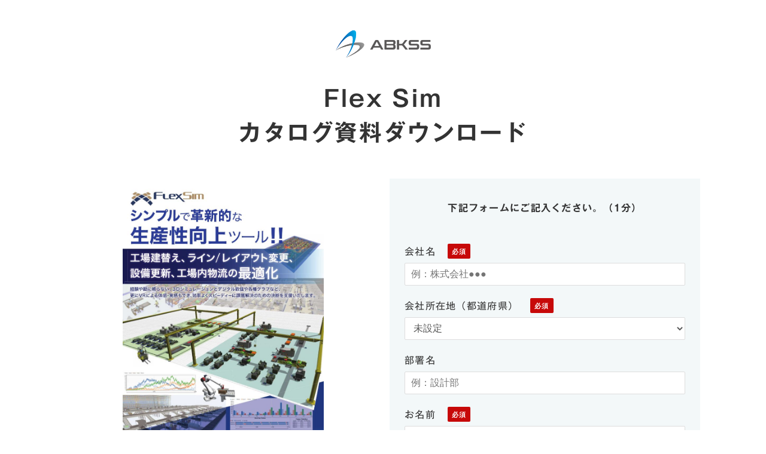

--- FILE ---
content_type: text/html; charset=utf-8
request_url: https://www.abkss.jp/form/catalog-download/flexsim
body_size: 18991
content:
<!DOCTYPE html><html lang="ja"><head><meta charSet="utf-8"/><meta name="viewport" content="width=device-width"/><meta property="og:locale" content="ja_JP"/><meta property="og:type" content="article"/><meta property="og:title" content="資料ダウンロード - Flex Sim"/><meta property="og:description" content="Flex Simの資料ダウンロードページです。ABKSSは、CAD/CAM/管理システム/ネットワークソリューション/クラウドサービスの専門知識や豊富な経験を兼ね備えております。貴社の最良のパートナーとして伴走します。"/><meta property="og:site_name" content="株式会社エービーケーエスエス"/><meta property="twitter:card" content="summary_large_image"/><meta property="twitter:title" content="資料ダウンロード - Flex Sim"/><meta property="twitter:description" content="Flex Simの資料ダウンロードページです。ABKSSは、CAD/CAM/管理システム/ネットワークソリューション/クラウドサービスの専門知識や豊富な経験を兼ね備えております。貴社の最良のパートナーとして伴走します。"/><meta property="og:image" content="https://ferret-one.akamaized.net/images/660c9f976e868426fd60eaba/large.jpeg?utime=1712103319"/><meta property="twitter:image" content="https://ferret-one.akamaized.net/images/660c9f976e868426fd60eaba/large.jpeg?utime=1712103319"/><meta content="noindex" name="robots"/><title>資料ダウンロード - Flex Sim</title><meta name="description" content="Flex Simの資料ダウンロードページです。ABKSSは、CAD/CAM/管理システム/ネットワークソリューション/クラウドサービスの専門知識や豊富な経験を兼ね備えております。貴社の最良のパートナーとして伴走します。"/><link rel="canonical" href="https://www.abkss.jp/form/catalog-download/flexsim"/><meta property="og:url" content="https://www.abkss.jp/form/catalog-download/flexsim"/><link rel="shortcut icon" type="image/x-icon" href="https://ferret-one.akamaized.net/images/61a7025a775bad0261350671/original.png?utime=1638335066"/><link rel="apple-touch-icon" href="https://ferret-one.akamaized.net/images/660c9f1844173b2abf2fc7b0/original.jpeg?utime=1712103192"/><link href="https://ferret-one.akamaized.net/cms/website/build_20251223154906/css/theme/cms/navi/style.css" rel="stylesheet"/><link href="https://ferret-one.akamaized.net/cms/website/build_20251223154906/css/theme/cms/fo-base.css" rel="stylesheet"/><link href="https://ferret-one.akamaized.net/cms/website/build_20251223154906/css/font-awesome.min.css" rel="stylesheet"/><style class="colors-class-list"></style><link rel="preconnect" href="https://fonts.googleapis.com"/><link rel="preconnect" href="https://fonts.gstatic.com" crossorigin=""/><link rel="stylesheet" data-href="https://fonts.googleapis.com/css2?family=Noto+Sans+JP:wght@400;700&amp;display=swap" data-optimized-fonts="true"/><link href="/__/api/website/sites/c21070722929/base_designs/63f31520bc78e60032f18dd5/style" rel="stylesheet"/><link href="https://ferret-one.akamaized.net/cms/website/build_20251223154906/css/global.css" rel="stylesheet"/><link href="/__/custom_css/sites/c21070722929?utime=1769369332496" rel="stylesheet"/><link href="/__/custom_css/pages/61f0da568b7fe70208c618b7?utime=1769369332496" rel="stylesheet"/><link href="/__/custom_css/ctactions/617670a48b3d440001f91e5b?utime=1769369332496" rel="stylesheet"/><link href="https://ferret-one.akamaized.net/cms/website/build_20251223154906/css/designparts/website/rich-text-normal.css" rel="stylesheet"/><meta name="next-head-count" content="32"/><script data-nscript="beforeInteractive">
            window.dataLayer = window.dataLayer || [];
            function gtag(){dataLayer.push(arguments);}
            gtag('js', new Date());

            gtag('config', 'G-2KLMWF0B17');
          </script><script data-nscript="beforeInteractive">(function(w,d,s,l,i){w[l]=w[l]||[];w[l].push({'gtm.start':
    new Date().getTime(),event:'gtm.js'});var f=d.getElementsByTagName(s)[0],
    j=d.createElement(s),dl=l!='dataLayer'?'&l='+l:'';j.async=true;j.src=
    '//www.googletagmanager.com/gtm.js?id='+i+dl;f.parentNode.insertBefore(j,f);
    })(window,document,'script','dataLayer','GTM-KJWF5QJ8');</script>
<!-- End Google Tag Manager -->
<!-- Google Tag Manager -->
<script>(function(w,d,s,l,i){w[l]=w[l]||[];w[l].push({'gtm.start':
new Date().getTime(),event:'gtm.js'});var f=d.getElementsByTagName(s)[0],
j=d.createElement(s),dl=l!='dataLayer'?'&l='+l:'';j.async=true;j.src=
'https://www.googletagmanager.com/gtm.js?id='+i+dl;f.parentNode.insertBefore(j,f);
})(window,document,'script','dataLayer','GTM-MQNZDDB');</script><link rel="preload" href="https://ferret-one.akamaized.net/cms/website/build_20251223154906/_next/static/css/3a2542541ae0a365.css" as="style"/><link rel="stylesheet" href="https://ferret-one.akamaized.net/cms/website/build_20251223154906/_next/static/css/3a2542541ae0a365.css" data-n-p=""/><link rel="preload" href="https://ferret-one.akamaized.net/cms/website/build_20251223154906/_next/static/css/86b167a98608df1a.css" as="style"/><link rel="stylesheet" href="https://ferret-one.akamaized.net/cms/website/build_20251223154906/_next/static/css/86b167a98608df1a.css" data-n-p=""/><link rel="preload" href="https://ferret-one.akamaized.net/cms/website/build_20251223154906/_next/static/css/5388cc77ecdcb32d.css" as="style"/><link rel="stylesheet" href="https://ferret-one.akamaized.net/cms/website/build_20251223154906/_next/static/css/5388cc77ecdcb32d.css"/><noscript data-n-css=""></noscript><script defer="" nomodule="" src="https://ferret-one.akamaized.net/cms/website/build_20251223154906/_next/static/chunks/polyfills-c67a75d1b6f99dc8.js"></script><script src="https://ferret-one.akamaized.net/cms/website/build_20251223154906/javascripts/jquery-1.12.4.js" defer="" data-nscript="beforeInteractive"></script><script src="https://www.googletagmanager.com/gtag/js?id=G-2KLMWF0B17" async="" defer="" data-nscript="beforeInteractive"></script><script defer="" src="https://ferret-one.akamaized.net/cms/website/build_20251223154906/_next/static/chunks/3253.bf4cbdd8da03fa2d.js"></script><script defer="" src="https://ferret-one.akamaized.net/cms/website/build_20251223154906/_next/static/chunks/1023.1307959a0109dd0d.js"></script><script src="https://ferret-one.akamaized.net/cms/website/build_20251223154906/_next/static/chunks/webpack-a738e8c1c930f04e.js" defer=""></script><script src="https://ferret-one.akamaized.net/cms/website/build_20251223154906/_next/static/chunks/framework-79bce4a3a540b080.js" defer=""></script><script src="https://ferret-one.akamaized.net/cms/website/build_20251223154906/_next/static/chunks/main-f7336f9dc76502ff.js" defer=""></script><script src="https://ferret-one.akamaized.net/cms/website/build_20251223154906/_next/static/chunks/pages/_app-1c1efe28789e670d.js" defer=""></script><script src="https://ferret-one.akamaized.net/cms/website/build_20251223154906/_next/static/chunks/fec483df-e0f7afedb46a82ad.js" defer=""></script><script src="https://ferret-one.akamaized.net/cms/website/build_20251223154906/_next/static/chunks/1064-924f96e470c13a47.js" defer=""></script><script src="https://ferret-one.akamaized.net/cms/website/build_20251223154906/_next/static/chunks/1601-384935cec67d4297.js" defer=""></script><script src="https://ferret-one.akamaized.net/cms/website/build_20251223154906/_next/static/chunks/9257-a8076b1d1a5615f0.js" defer=""></script><script src="https://ferret-one.akamaized.net/cms/website/build_20251223154906/_next/static/chunks/131-01563986ccbef7bf.js" defer=""></script><script src="https://ferret-one.akamaized.net/cms/website/build_20251223154906/_next/static/chunks/6851-c311f6e494cfc678.js" defer=""></script><script src="https://ferret-one.akamaized.net/cms/website/build_20251223154906/_next/static/chunks/6915-fdceaa29a1ffee57.js" defer=""></script><script src="https://ferret-one.akamaized.net/cms/website/build_20251223154906/_next/static/chunks/7224-5cc81e69d876ceba.js" defer=""></script><script src="https://ferret-one.akamaized.net/cms/website/build_20251223154906/_next/static/chunks/7938-9b2941f070878cc5.js" defer=""></script><script src="https://ferret-one.akamaized.net/cms/website/build_20251223154906/_next/static/chunks/pages/website/%5BsiteName%5D/pages/%5BpageId%5D-03a6478296874f3a.js" defer=""></script><script src="https://ferret-one.akamaized.net/cms/website/build_20251223154906/_next/static/kz13Hgu_ifot1hNRU-nbp/_buildManifest.js" defer=""></script><script src="https://ferret-one.akamaized.net/cms/website/build_20251223154906/_next/static/kz13Hgu_ifot1hNRU-nbp/_ssgManifest.js" defer=""></script><link rel="stylesheet" href="https://fonts.googleapis.com/css2?family=Noto+Sans+JP:wght@400;700&display=swap"/></head><body id="page-custom-css-id"><div id="__next" data-reactroot=""><noscript><iframe title="gtm" src="https://www.googletagmanager.com/ns.html?id=GTM-KJWF5QJ8&#x27;);&lt;/script&gt;
&lt;!-- End Google Tag Manager --&gt;
&lt;!-- Google Tag Manager --&gt;
&lt;script&gt;(function(w,d,s,l,i){w[l]=w[l]||[];w[l].push({&#x27;gtm.start&#x27;:
new Date().getTime(),event:&#x27;gtm.js&#x27;});var f=d.getElementsByTagName(s)[0],
j=d.createElement(s),dl=l!=&#x27;dataLayer&#x27;?&#x27;&amp;l=&#x27;+l:&#x27;&#x27;;j.async=true;j.src=
&#x27;https://www.googletagmanager.com/gtm.js?id=&#x27;+i+dl;f.parentNode.insertBefore(j,f);
})(window,document,&#x27;script&#x27;,&#x27;dataLayer&#x27;,&#x27;GTM-MQNZDDB" height="0" width="0" style="display:none;visibility:hidden"></iframe></noscript><div id="page-show" page_title="資料ダウンロード - Flex Sim" form_page="true"></div><div id="page-analyse" data-id="61f0da568b7fe70208c618b7" style="display:none"></div><div class="clearfix theme-fo-base v2-0 no-navi no-header no-breadcrumbs" id="fo-base"><div class="wrapper clearfix none page-61f0da568b7fe70208c618b7"><div class="contents"><section class="content-element content-1 contactform_header_sec"><div class="inner"><div class="row row-1"><div class="col col-1" style="padding:0px 0px 0px 0px"><div class="component component-1 logo_img image resizeable-comp align-center" style="text-align:center"><a href="/index" target="_self"><img loading="lazy" id="" src="https://ferret-one.akamaized.net/images/61a70028656bff01f154000a/original.png?utime=1638334504" alt="" class="" style="width:auto;border-radius:0;max-width:100%" height="642" width="2179" role="presentation"/></a></div></div></div></div></section><section class="content-element content-2 contactform_sec"><div class="inner"><div class="row row-1"><div class="col col-1"><div id="61f0da568b7fe70208c618b7-e71997f7eb576b94b4bd1e5e" class="component component-1 hd_custom01 rich-heading heading rich-heading-align-center"><h1>Flex Sim<br />カタログ資料ダウンロード</h1></div></div></div><div class="row row-2"><div class="col col-1 text_col" style="width:51%"><div class="component component-1 image resizeable-comp align-center" style="text-align:center"><img loading="lazy" id="" src="https://ferret-one.akamaized.net/images/61ca94874b1f491b64e022fd/original.jpeg?utime=1640666247" alt="" class="" style="width:336px;border-radius:0;max-width:100%" height="1060" width="759" role="presentation"/></div><div class="component component-2 gallery col-3 show_light_box"><ul class="row"><li class="col thumbnail"><a href="https://ferret-one.akamaized.net/images/627e16488b23593e7c9f84d6/large.jpeg?utime=1652430408" data-image-index="0"><img loading="lazy" id="" src="https://ferret-one.akamaized.net/images/627e16488b23593e7c9f84d6/original.jpeg?utime=1652430408" alt="" class="thumbnail-normal-image" style="max-height:200px" height="698" width="510" role="presentation"/></a></li><li class="col thumbnail"><a href="https://ferret-one.akamaized.net/images/627e164770a0d75323de4c48/large.jpeg?utime=1652430407" data-image-index="1"><img loading="lazy" id="" src="https://ferret-one.akamaized.net/images/627e164770a0d75323de4c48/original.jpeg?utime=1652430407" alt="" class="thumbnail-normal-image" style="max-height:200px" height="707" width="502" role="presentation"/></a></li><li class="col thumbnail"><a href="https://ferret-one.akamaized.net/images/627e16478b23593e7c9f84d3/large.jpeg?utime=1652430407" data-image-index="2"><img loading="lazy" id="" src="https://ferret-one.akamaized.net/images/627e16478b23593e7c9f84d3/original.jpeg?utime=1652430407" alt="" class="thumbnail-normal-image" style="max-height:200px" height="702" width="494" role="presentation"/></a></li></ul></div><div class="component component-3 richtext"><p><strong>フォームの送信が完了すると資料をダウンロードいただけます。</strong></p>

<p><strong>下記に当てはまる方は「<a href="//www.abkss.jp/contact" target="">こちら</a>」からお問い合わせください。</strong></p>
</div><div class="component component-4 customform_list01 richtext"><ul>
	<li><strong>サービスに関するお問い合わせ</strong></li>
	<li><strong>料金プランのご相談</strong></li>
	<li><strong>その他お問い合わせ</strong></li>
</ul>
</div><div class="component component-5 text text-align-left" style="padding:20px 0px 10px 0px;overflow-wrap:break-word">お電話でも承ります。<br />小さなことでもお気軽にご相談ください。</div><div class="component component-6 btn_custom_tel button"><div class="button-cont left"><a href="tel:06-6321-8510" rel="noopener" target="_blank" data-lp-cta="true" data-hu-event="TEL" data-hu-actiontype="click" data-hu-label="コンテンツ中部" class="left size-s blue" style="font-size:default;font-weight:bold">06-6321-8510</a></div></div><div class="component component-7 time_text text text-align-left" style="overflow-wrap:break-word">平日9:00~17:00</div></div><div class="col col-2 formR_col" style="background-color:#F3F8F9;width:49%"><div class="component component-1 text text-align-center" style="overflow-wrap:break-word"><em class="strong">下記フォームにご記入ください。（1分）</em></div><div class="component component-2 customform01 form_btn_custom01 form vertical"><div class="form-title"></div><div class="show-notice  notice-d801183853ba0838037e2f68"></div><form class="contact_form" id="d801183853ba0838037e2f68"><input type="hidden" class="sid"/><input type="hidden" class="uid"/><fieldset class="styles_fieldset__NZO8t"><div class="group 576fd8ad69702d231bc50500"><label class="form-label require" for="576fd8ad69702d231bc50500">会社名</label><div class="form-cont"><input type="text" name="company" value="" placeholder="例：株式会社●●●" class="entry-component require" title=""/></div></div><div class="group 627cc1eb8b23590ec89f94d4"><label class="form-label require" for="627cc1eb8b23590ec89f94d4">会社所在地（都道府県）</label><div class="form-cont"><select name="state" style="color:" class="entry-component require" title=""><option selected="" value="">未設定</option><option value="北海道">北海道</option><option value="青森県">青森県</option><option value="岩手県">岩手県</option><option value="宮城県">宮城県</option><option value="秋田県">秋田県</option><option value="山形県">山形県</option><option value="福島県">福島県</option><option value="茨城県">茨城県</option><option value="栃木県">栃木県</option><option value="群馬県">群馬県</option><option value="埼玉県">埼玉県</option><option value="千葉県">千葉県</option><option value="東京都">東京都</option><option value="神奈川県">神奈川県</option><option value="新潟県">新潟県</option><option value="富山県">富山県</option><option value="石川県">石川県</option><option value="福井県">福井県</option><option value="山梨県">山梨県</option><option value="長野県">長野県</option><option value="岐阜県">岐阜県</option><option value="静岡県">静岡県</option><option value="愛知県">愛知県</option><option value="三重県">三重県</option><option value="滋賀県">滋賀県</option><option value="京都府">京都府</option><option value="大阪府">大阪府</option><option value="兵庫県">兵庫県</option><option value="奈良県">奈良県</option><option value="和歌山県">和歌山県</option><option value="鳥取県">鳥取県</option><option value="島根県">島根県</option><option value="岡山県">岡山県</option><option value="広島県">広島県</option><option value="山口県">山口県</option><option value="徳島県">徳島県</option><option value="香川県">香川県</option><option value="愛媛県">愛媛県</option><option value="高知県">高知県</option><option value="福岡県">福岡県</option><option value="佐賀県">佐賀県</option><option value="長崎県">長崎県</option><option value="熊本県">熊本県</option><option value="大分県">大分県</option><option value="宮崎県">宮崎県</option><option value="鹿児島県">鹿児島県</option><option value="沖縄県">沖縄県</option></select></div></div><div class="group 61f0b83f781a7130053e1c8d"><label class="form-label" for="61f0b83f781a7130053e1c8d">部署名</label><div class="form-cont"><input type="text" name="department" value="" placeholder="例：設計部" class="entry-component" title=""/></div></div><div class="group 576fd8ac69702d7f23030800"><label class="form-label require" for="576fd8ac69702d7f23030800">お名前</label><div class="form-cont"><input type="text" name="name" value="" placeholder="例：山田　太郎" class="entry-component require" title=""/></div></div><div class="group 576fd8b369702d231bc60500"><label class="form-label require" for="576fd8b369702d231bc60500">メールアドレス</label><div class="form-cont"><input type="text" name="email" value="" placeholder="例：example@example.jp" class="input-mail entry-component require" title="text tooltip"/><div>会社でお使いのメールアドレスをご記入ください。</div></div></div><div class="group 60063973c2cbd22fe8bddad0"><label class="form-label require" for="60063973c2cbd22fe8bddad0">電話番号</label><div class="form-cont"><input type="text" name="phone" value="" placeholder="半角数字+半角ハイフンで入力してください" class="entry-component require" title=""/></div></div><div class="group 5f43672002a06712384edc8d"><label class="form-label require" for="5f43672002a06712384edc8d">目的を入力してください</label><div class="form-cont"><div class="radio"><label><input type="radio" value="システムの操作性に課題がある" title="" class="entry-component 5413605469702d6b470a0000" data-value="システムの操作性に課題がある"/>システムの操作性に課題がある</label></div><div class="radio"><label><input type="radio" value="システムの連携に課題がある" title="" class="entry-component 5413605469702d6b470a0000" data-value="システムの連携に課題がある"/>システムの連携に課題がある</label></div><div class="radio"><label><input type="radio" value="システムのコストに課題がある" title="" class="entry-component 5413605469702d6b470a0000" data-value="システムのコストに課題がある"/>システムのコストに課題がある</label></div><div class="radio"><label><input type="radio" value="その他" title="" class="entry-component 5413605469702d6b470a0000" data-value="その他"/>その他</label></div></div></div><div class="group 576fd8c269702d7f23040800"><label class="form-label" for="576fd8c269702d7f23040800">具体的なお悩み・お問い合わせ事項があればご記入ください。</label><div class="form-cont"><textarea placeholder="" class="entry-component" title="textarea tooltip"></textarea></div></div><div class="service_term">当社の個人情報の取扱について<br/>
<br/>
1. 当社は、当社のホームページにアクセスしてきた方の個人情報に関して、ご本人の同意なく無断で収集・利用する事はありません。<br/>
2. 同意を得た場合でも、同意を得た範囲でのみ使用します。<br/>
3. さらに、収集した個人情報は適正な管理の下で安全に蓄積・保管します。<br/>
<br/>
個人情報の利用目的について<br/>
<br/>
お客様の個人情報は下記の目的に使用させていただきます。下記の目的以外で個人情報を使用する場合は、改めて目的をお知らせし、お客様の同意を得た上で使用いたします。また、お客様が個人情報の提供を拒否された場合は、弊社が提供するサービスがお受けできなくなる場合がございます。<br/>
<br/>
1. メール/お電話による商品のご案内・ご提案<br/>
2. 案内資料・請求書等の送付<br/>
3. 商品・サービスの正確な提供</div><div class="service_term_link">プライバシーポリシー<!-- -->(<a href="https://www.abkss.jp/policy" target="_blank" rel="noreferrer">https://www.abkss.jp/policy</a>)</div><label class="agreement"><input type="checkbox" class="agree" value="true"/><span class="form-label require agree-label" style="display:inline-block">上記に同意する</span></label><div class="group"><div class="form-submit"><input type="submit" name="commit" class="popup-link btn disabled" value="送信する" disabled=""/></div><button name="button" type="button" class="contact-submit"></button></div></fieldset></form></div></div></div></div></section><section class="content-element content-3 contactform_footer_sec"><div class="inner"><div class="row row-1"><div class="col col-1"><div class="cta-617670a48b3d440001f91e5b" id="cta-617670a48b3d440001f91e5b"><div class="component component-1 cta id-290db60024e6eb491223a088"><div class="cta-row cta-row-0"><div class="cta-column cta-column-0" style="width:95%"><div class="component cta-component-0 foot-copyright richtext cta-richtext" style="background-color:#15263b"><p class="typesquare_tags typesquare_tags typesquare_tags typesquare_tags typesquare_tags typesquare_tags typesquare_tags typesquare_tags typesquare_tags typesquare_tags typesquare_tags"><span style="color:null;"><span class="typesquare_tags" style="font-size:14px;">Copyright ©ABKSS Co.,Ltd. All Rights Reserved.</span></span></p>
</div></div></div></div></div></div></div></div></section></div></div><div class="foot ft_custom01"><div class="foot-cont"><div class="row row-1 ftLink_row"><div class="col col-1 info_col" style="width:25%"><div class="component component-1 foot_logo image resizeable-comp align-left" style="text-align:left"><a href="/index" target="_self"><img loading="lazy" id="" src="https://ferret-one.akamaized.net/images/61a70028656bff01f154000a/original.png?utime=1638334504" alt="" class="" style="width:auto;border-radius:0;max-width:100%" height="642" width="2179" role="presentation"/></a></div></div><div class="col col-2 site_map_col" style="width:25%"><div class="component component-1 site_map_list list vertical none"><ul style="overflow-wrap:break-word"><li><a href="/company" target="_self">会社概要</a></li><li><a href="/reason" target="_self">選ばれる理由</a></li><li><a href="/recruit-2025" target="_self">採用情報</a></li><li><a href="/case" target="_self">導入事例</a></li><li><a href="/seminar" target="_self">セミナー・イベント</a></li></ul></div></div><div class="col col-3 site_map_col" style="width:25%"><div class="component component-1 site_map_list list vertical none"><ul style="overflow-wrap:break-word"><li>製品/サービス</li><li><a href="/products-manufacture" target="_self"> ・製造業向け</a></li><li><a href="/products-construction" target="_self"> ・建設業向け</a></li><li><a href="/products-all" target="_self"> ・すべての業種向け</a></li><li><a href="/service_helpdesk" target="_self"> ・包括的ヘルプデスク</a></li><li><a href="/dx" rel="noopener" target="_blank"> ・DXコンサルティング</a></li><li>オンラインストア</li><li><a href="https://cadclub.jp/" rel="noopener" target="_blank"> ・CAD CLUB</a></li><li><a href="https://www.ntps-shop.com/shop/abkss-net/" rel="noopener" target="_blank"> ・恵比寿ショップ</a></li></ul></div></div><div class="col col-4 site_map_col" style="width:25%"><div class="component component-1 site_map_list list vertical none"><ul style="overflow-wrap:break-word"><li><a href="/news" target="_self">お知らせ</a></li><li><a href="/blog" target="_self">ブログ</a></li><li><a href="/download_document" target="_self">資料ダウンロード</a></li><li><a href="/download" target="_self">体験版ダウンロード</a></li><li><a href="/contact" target="_self">お問い合わせ</a></li><li><a href="/policy" target="_self">プライバシーポリシー</a></li></ul></div></div></div><div class="row row-2 page_top_row"><div class="col col-1"><div class="component component-1 richtext" style="padding:18px 0px 0px 0px" data-designpart="rich-text-normal" data-designpart-id="642f669ce4dc09621d945ade"><p class="align-right"><span style="color:null;"><span style="font-size:14px;"><span class="font-family-midashigomb31">大阪府公安委員会　古物商認可番号：第62116R063695号　株式会社エービーケーエスエス</span></span></span></p>
</div></div></div><div class="row row-3" style="padding:30px 0px 0px 0px"><div class="col col-1"><div class="component component-1 image resizeable-comp align-right" style="text-align:right"><a href="#" target="_self"><img loading="lazy" id="" src="https://ferret-one.akamaized.net/images/617670878b3d440001f90f66/original.png?utime=1635154115" alt="ページトップへ戻る" class="" style="width:auto;border-radius:0;max-width:100%" height="100" width="100" role="presentation"/></a></div></div></div></div><div class="foot-copyright"><p>Copyright © ABKSS Co.,Ltd. All Rights Reserved.</p></div></div></div></div><script id="__NEXT_DATA__" type="application/json">{"props":{"pageProps":{"page":{"_id":"61f0da568b7fe70208c618b7","name":"資料ダウンロード - Flex Sim","base_design_id":"63f31520bc78e60032f18dd5","sidebar_position":"none","path":"/form/catalog-download/flexsim","meta":{"_id":"61f0da568b7fe70208c61913","title":"資料ダウンロード - Flex Sim","description":"Flex Simの資料ダウンロードページです。ABKSSは、CAD/CAM/管理システム/ネットワークソリューション/クラウドサービスの専門知識や豊富な経験を兼ね備えております。貴社の最良のパートナーとして伴走します。"},"ogp":{"_id":"61f0da568b7fe70208c61914","title":"資料ダウンロード - Flex Sim","description":"Flex Simの資料ダウンロードページです。ABKSSは、CAD/CAM/管理システム/ネットワークソリューション/クラウドサービスの専門知識や豊富な経験を兼ね備えております。貴社の最良のパートナーとして伴走します。","image_id":"660c9f976e868426fd60eaba"},"no_index":true},"layoutElements":{"footer":{"_id":"606ab0d590657505ef0c6279","_type":"FooterElement","template":"# %{{trademark}}\n","sass_str":".foot {\n  /* sample */\n}\n","bg_color":null,"bg_image_id":null,"bg_position":null,"border_color":null,"border_width":null,"copyright":"Copyright © ABKSS Co.,Ltd. All Rights Reserved.","created_at":"2017-02-28T09:58:05.505Z","klass":"ft_custom01","margin_bottom":null,"margin_left":null,"margin_right":null,"margin_top":null,"no_bg_image":false,"trademark":null,"updated_at":"2025-09-18T05:40:24.169Z","bg_repeat":null,"border_style":null,"rows":[{"_id":"58b549ad014c8e3ea1000405","_type":"Row","sass_str":".row {\n  /* sample */\n}\n","background_src":null,"bg_color":null,"bg_image_id":null,"bg_position":null,"bg_repeat":null,"block_group":null,"border_color":null,"border_style":null,"border_width":null,"created_at":"2017-02-28T09:58:05.505Z","invisible":false,"klass":"ftLink_row","margin_bottom":null,"margin_left":null,"margin_right":null,"margin_top":null,"mobile_reverse_order":false,"no_bg_image":false,"updated_at":"2021-10-25T08:54:21.885Z","lp_cta":false,"isShadowed":false,"columns":[{"_id":"352cc96fc791b4ee6d439678","sass_str":".col {\n  /* sample */\n}\n","_type":"Column","background_src":null,"bg_color":null,"bg_image_id":null,"bg_position":null,"bg_repeat":null,"border_color":null,"border_style":null,"border_width":null,"created_at":"2019-05-17T09:32:11.958Z","klass":"info_col","margin_bottom":null,"margin_left":null,"margin_right":null,"margin_top":null,"no_bg_image":false,"updated_at":"2021-10-25T08:54:21.885Z","width_percent":25,"lp_cta":false,"isShadowed":false,"components":[{"_id":"5d06c9a5d1268a8b43966d3f","fullsize":false,"sass_str":".component.image {\n  /* sample */\n}\n","_type":"ImageComponent","actiontype":"click","align":"left","alt":"","amana_attachment_id":null,"anchor_link":null,"attachment_id":"61a70028656bff01f154000a","background_src":null,"bg_attachment_id":null,"bg_color":"","bg_image_id":null,"bg_position":"","bg_repeat":null,"border_color":"","border_radius":"0","border_style":null,"border_width":null,"component_control":null,"content":null,"created_at":"2019-05-17T09:32:11.958Z","default_image":null,"event":"","height":"auto","image_type":"image/png","img_version":"original","invisible":false,"klass":"foot_logo","label":"","link_to_separate_window":false,"lp_cta":false,"margin_bottom":null,"margin_left":null,"margin_right":null,"margin_top":null,"no_bg_image":false,"pixta_attachment_id":null,"resized_image_content_type":null,"resized_image_file_name":null,"resized_image_file_size":null,"resized_image_fingerprint":null,"resized_image_id":"63199888d2ee920913ef7388","resized_image_updated_at":null,"updated_at":"2021-10-25T08:54:21.885Z","width":"auto","link":{"_id":"631998985c83450bb44fb0fb","open_target":"_self","article_id":null,"blog_id":null,"download_link":null,"heading_component_id":null,"heading_element_id":null,"no_follow":false,"page_id":"6176709b8b3d440001f9158e","title":"TOP","url":"/index"}}]},{"_id":"58b549ad014c8e3ea1000406","sass_str":".col {\n  /* sample */\n}\n","_type":"Column","background_src":null,"bg_color":null,"bg_image_id":null,"bg_position":null,"bg_repeat":null,"border_color":null,"border_style":null,"border_width":null,"created_at":"2017-02-28T09:58:05.505Z","klass":"site_map_col","margin_bottom":null,"margin_left":null,"margin_right":null,"margin_top":null,"no_bg_image":false,"updated_at":"2021-10-25T08:54:21.885Z","width_percent":25,"lp_cta":false,"isShadowed":false,"components":[{"_id":"71af80bb599e8a11a3351b25","sass_str":".component.list {\n  /* sample */\n}\n","show_arrangement":true,"_type":"ListComponent","align":"left","arrangement":"vertical","background_src":null,"bg_color":null,"bg_image_id":null,"bg_position":null,"bg_repeat":null,"border_color":null,"border_style":null,"border_width":null,"color":null,"component_control":null,"content":null,"created_at":"2017-03-23T04:07:54.329Z","klass":"site_map_list","list_style_type":"none","margin_bottom":null,"margin_left":null,"margin_right":null,"margin_top":null,"no_bg_image":false,"updated_at":"2021-10-25T08:54:21.885Z","links":[{"_id":"631998985c83450bb44fb0e9","open_target":"_self","article_id":null,"blog_id":null,"download_link":null,"heading_component_id":null,"heading_element_id":null,"no_follow":false,"page_id":"617670998b3d440001f91031","title":"会社概要","url":"/company"},{"_id":"61e5018f3efcc740e5132d16","open_target":"_self","page_id":"6176709c8b3d440001f91675","title":"選ばれる理由","url":"/reason","no_follow":false},{"_id":"631998985c83450bb44fb0ec","open_target":"_self","page_id":"677dcae5c710ea251ce52a82","title":"採用情報","url":"/recruit-2025","no_follow":false},{"_id":"78c8d5ead6c0c1ecb0d0e846","open_target":"_self","page_id":"617670998b3d440001f910c8","title":"導入事例","url":"/case","no_follow":false},{"_id":"bc69272d6b2df684eff6cc7f","open_target":"_self","page_id":"630eb8d7bf7ef00ed77dfb7a","title":"セミナー・イベント","url":"/seminar","no_follow":false}]}]},{"_id":"c193a33cce42ca9f04ba2cb9","sass_str":".col {\n  /* sample */\n}\n","_type":"Column","background_src":null,"bg_color":null,"bg_image_id":null,"bg_position":null,"bg_repeat":null,"border_color":null,"border_style":null,"border_width":null,"created_at":"2019-06-03T04:55:54.729Z","klass":"site_map_col","margin_bottom":null,"margin_left":null,"margin_right":null,"margin_top":null,"no_bg_image":false,"updated_at":"2021-10-25T08:54:21.885Z","width_percent":25,"lp_cta":false,"isShadowed":false,"components":[{"_id":"90a241e7ec9def7cf0407d19","sass_str":".component.list {\n  /* sample */\n}\n","show_arrangement":true,"_type":"ListComponent","align":"left","arrangement":"vertical","background_src":null,"bg_color":"","bg_image_id":null,"bg_position":"","bg_repeat":null,"border_color":"","border_style":null,"border_width":null,"color":null,"component_control":null,"content":null,"created_at":"2019-06-03T04:55:54.729Z","klass":"site_map_list","list_style_type":"none","margin_bottom":null,"margin_left":null,"margin_right":null,"margin_top":null,"no_bg_image":false,"updated_at":"2021-10-25T08:54:21.885Z","links":[{"_id":"631998985c83450bb44fb0ef","open_target":"_self","page_id":null,"heading_component_id":"","heading_element_id":"","download_link":"","article_id":null,"blog_id":null,"title":"製品/サービス","url":"","no_follow":false},{"_id":"72cd4555967eeb5c8c77c92f","open_target":"_self","page_id":"652763a41a285e433a08d7cd","title":" ・製造業向け","url":"/products-manufacture","no_follow":false},{"_id":"4660170e860d7bac3c51188b","open_target":"_self","page_id":"652df4a59a2041004ce424f2","title":" ・建設業向け","url":"/products-construction","no_follow":false},{"_id":"4d02f54a88d63c750ca4094f","open_target":"_self","page_id":"652df4aa7d29870309b50cbd","title":" ・すべての業種向け","url":"/products-all","no_follow":false},{"_id":"d59ff0efdefc545f109615bf","open_target":"_self","page_id":"62302db4ed7fb307ccfeaff7","title":" ・包括的ヘルプデスク","url":"/service_helpdesk","no_follow":false},{"_id":"8c0548d0477ae449f9abaaf7","open_target":"_blank","page_id":"68c0c3f17c38421662d0206b","title":" ・DXコンサルティング","url":"/dx","no_follow":false},{"_id":"8603c44b3dcc0af842417ff5","open_target":"_blank","page_id":null,"heading_component_id":"","heading_element_id":"","download_link":"","article_id":null,"blog_id":null,"title":"オンラインストア","url":"","no_follow":false},{"_id":"9ea9239b1a8c43bd0e529e14","open_target":"_blank","page_id":null,"heading_component_id":"","heading_element_id":"","download_link":"","article_id":null,"blog_id":null,"title":" ・CAD CLUB","url":"https://cadclub.jp/","no_follow":false},{"_id":"706c7291dc37a88c524a8571","open_target":"_blank","page_id":null,"heading_component_id":"","heading_element_id":"","download_link":"","article_id":null,"blog_id":null,"title":" ・恵比寿ショップ","url":"https://www.ntps-shop.com/shop/abkss-net/","no_follow":false}]}]},{"_id":"281ea0ad55e8a123a26e9808","sass_str":".col {\n  /* sample */\n}\n","_type":"Column","background_src":null,"bg_color":null,"bg_image_id":null,"bg_position":null,"bg_repeat":null,"border_color":null,"border_style":null,"border_width":null,"created_at":"2019-08-27T05:51:42.209Z","klass":"site_map_col","margin_bottom":null,"margin_left":null,"margin_right":null,"margin_top":null,"no_bg_image":false,"updated_at":"2021-10-25T08:54:21.885Z","width_percent":25,"lp_cta":false,"isShadowed":false,"components":[{"_id":"204e35b0599cac8515c94dce","sass_str":".component.list {\n  /* sample */\n}\n","show_arrangement":true,"_type":"ListComponent","align":"left","arrangement":"vertical","background_src":null,"bg_color":"","bg_image_id":null,"bg_position":"","bg_repeat":null,"border_color":"","border_style":null,"border_width":null,"color":null,"component_control":null,"content":null,"created_at":"2019-08-27T05:48:06.068Z","klass":"site_map_list","list_style_type":"none","margin_bottom":null,"margin_left":null,"margin_right":null,"margin_top":null,"no_bg_image":false,"updated_at":"2021-10-25T08:54:21.885Z","links":[{"_id":"4e4f09dc127492bdff2b062d","open_target":"_self","page_id":"617670998b3d440001f91105","title":"お知らせ","url":"/news","no_follow":false},{"_id":"0512509ee08c4d5a01a1a96b","open_target":"_self","blog_id":"617670868b3d440001f90f63","title":"ブログ","url":"/blog","no_follow":false},{"_id":"cce56c59a7fe681ebe34c2bb","open_target":"_self","page_id":"6279f1dc344019004b566463","title":"資料ダウンロード","url":"/download_document","no_follow":false},{"_id":"c3079b09b0882d795922df86","open_target":"_self","page_id":"6176709f8b3d440001f91cf6","title":"体験版ダウンロード","url":"/download","no_follow":false},{"_id":"631998985c83450bb44fb0f7","open_target":"_self","article_id":null,"blog_id":null,"download_link":null,"heading_component_id":null,"heading_element_id":null,"no_follow":false,"page_id":"6176709c8b3d440001f91722","title":"お問い合わせ","url":"/contact"},{"_id":"4d3a6476038730ba6e9a6f1b","open_target":"_self","page_id":"61aa2ed3a977dc446e2675f5","title":"プライバシーポリシー","url":"/policy","no_follow":false}]}]}]},{"_id":"bbb47402abe47591d2e9d7a2","_type":"Row","sass_str":".row {\n  /* sample */\n}\n","background_src":null,"bg_color":null,"bg_image_id":null,"bg_position":null,"bg_repeat":null,"block_group":null,"border_color":null,"border_style":null,"border_width":null,"created_at":"2019-06-03T04:51:49.860Z","invisible":false,"klass":"page_top_row","margin_bottom":null,"margin_left":null,"margin_right":null,"margin_top":null,"mobile_reverse_order":false,"no_bg_image":false,"updated_at":"2021-10-25T08:54:21.886Z","lp_cta":false,"isShadowed":false,"columns":[{"_id":"f186f0dabff1ded4d08bea51","sass_str":".col {\n  /* sample */\n}\n","_type":"Column","background_src":null,"bg_color":null,"bg_image_id":null,"bg_position":null,"bg_repeat":null,"border_color":null,"border_style":null,"border_width":null,"created_at":"2019-06-03T04:51:49.860Z","klass":null,"margin_bottom":null,"margin_left":null,"margin_right":null,"margin_top":null,"no_bg_image":false,"updated_at":"2021-10-25T08:54:21.886Z","width_percent":null,"lp_cta":false,"isShadowed":false,"components":[{"_id":"01e8ac1bbe647c49e21d32c4","color":"#000000","sass_str":".component.richtext {\n  /* sample */\n}\n","_type":"RichTextComponent","content":"\u003cp class=\"align-right\"\u003e\u003cspan style=\"color:null;\"\u003e\u003cspan style=\"font-size:14px;\"\u003e\u003cspan class=\"font-family-midashigomb31\"\u003e大阪府公安委員会　古物商認可番号：第62116R063695号　株式会社エービーケーエスエス\u003c/span\u003e\u003c/span\u003e\u003c/span\u003e\u003c/p\u003e\n","align":"left","no_bg_image":false,"invisible":false,"klass":"","designpart_name":"rich-text-normal","margin_top":18,"mobile_component":{"_id":"0e5949b97180a6afa0a418fe","color":"#000000","sass_str":".component.richtext {\n  /* sample */\n}\n","_type":"RichTextComponent","content":"\u003cp\u003e\u003cspan style=\"font-size:12px;\"\u003e\u003cspan class=\"font-family-midashigomb31 typesquare_tags\"\u003e大阪府公安委員会 古物商認可番号：第62116R063695号　\u003c/span\u003e\u003c/span\u003e\u003cspan style=\"font-size:12px;\"\u003e\u003cspan class=\"font-family-midashigomb31 typesquare_tags\"\u003e株式会社エービーケーエスエス\u003c/span\u003e\u003c/span\u003e\u003c/p\u003e\n","align":"left","no_bg_image":false,"invisible":false,"klass":"","designpart_name":"rich-text-normal","margin_top":18}}]}]},{"_id":"8e19256be8d98d97f82b7df0","_type":"Row","sass_str":".row {\n  /* sample */\n}\n","margin_top":30,"klass":"","no_bg_image":false,"invisible":false,"mobile_reverse_order":false,"lp_cta":false,"isShadowed":false,"updated_at":"2024-07-30T01:44:33.204Z","created_at":"2024-07-30T01:44:33.204Z","columns":[{"_id":"dd6540cece4905bd9e22dc1b","sass_str":".col {\n  /* sample */\n}\n","_type":"Column","no_bg_image":false,"lp_cta":false,"isShadowed":false,"components":[{"_id":"30bb6281342bbb93605c80b6","fullsize":false,"sass_str":".component.image {\n  /* sample */\n}\n","_type":"ImageComponent","actiontype":"click","align":"right","alt":"ページトップへ戻る","amana_attachment_id":null,"anchor_link":null,"attachment_id":"617670878b3d440001f90f67","background_src":null,"bg_attachment_id":null,"bg_color":"","bg_image_id":null,"bg_position":"","bg_repeat":null,"border_color":"","border_radius":"0","border_style":null,"border_width":null,"component_control":null,"content":null,"created_at":"2019-06-03T04:51:49.860Z","default_image":null,"event":"","height":"auto","image_type":"image/jpeg","img_version":"original","invisible":false,"klass":"","label":"","link_to_separate_window":false,"lp_cta":false,"margin_bottom":null,"margin_left":null,"margin_right":null,"margin_top":null,"no_bg_image":false,"pixta_attachment_id":null,"resized_image_content_type":null,"resized_image_file_name":null,"resized_image_file_size":null,"resized_image_fingerprint":null,"resized_image_id":"617670bd8b3d440001f91f88","resized_image_updated_at":null,"updated_at":"2021-10-25T08:54:21.886Z","width":"auto","link":{"_id":"631998985c83450bb44fb0fc","open_target":"_self","article_id":null,"blog_id":null,"download_link":null,"heading_component_id":"","heading_element_id":"","no_follow":false,"page_id":null,"title":null,"url":"#"}}]}],"mobile_css":{"_id":"66a845817771852830aa83ba","klass":""}}]},"breadcrumb":{"_id":"61f0da568b7fe70208c6190d","_type":"BreadcrumbElement","sass_str":".breadcrumbs {\n  /* sample */\n}\n","show_breadcrumb":false,"bg_color":null,"bg_image_id":null,"bg_position":null,"border_color":null,"border_width":null,"created_at":"2016-01-25T07:23:59.116Z","current_page_title":null,"klass":null,"margin_bottom":null,"margin_left":null,"margin_right":null,"margin_top":null,"no_bg_image":false,"updated_at":"2019-07-08T04:46:25.810Z","bg_repeat":null,"border_style":null}},"contentElements":[{"_id":"61f0da568b7fe70208c61908","_type":"ContentElement","bg_media_type":"image","bg_video_url":"","is_bg_video_mute_sound":true,"bg_video_fit_location":50,"bg_sp_image_position":"","bg_overlay_image_pattern":"bg_overlay_pattern_none","sass_str":".contents {\n  /* sample */\n}\n","background_image_ids":[],"bg_color":null,"bg_image_id":null,"bg_position":null,"bg_sp_image_id":null,"bg_texture_overlay_opacity":null,"block_component":null,"border_color":null,"border_width":null,"created_at":"2020-08-24T01:21:48.800Z","is_bg_video_repeat":false,"klass":"contactform_header_sec","margin_bottom":null,"margin_left":null,"margin_right":null,"margin_top":null,"multi_backgrounds":null,"no_bg_image":false,"overlay_color":null,"overlay_opacity":null,"theme_block":null,"updated_at":"2025-04-30T12:13:27.421Z","use_sp_image":false,"bg_video_fit":"iframe-wrapper","invisible":false,"rows":[{"_id":"5fd0a2930b237a18b8e946ba","_type":"Row","sass_str":".row {\n  /* sample */\n}\n","background_src":null,"bg_color":null,"bg_image_id":null,"bg_position":null,"block_group":null,"border_color":null,"border_width":null,"created_at":"2022-01-26T05:21:26.481Z","invisible":false,"klass":null,"margin_bottom":null,"margin_left":null,"margin_right":null,"margin_top":null,"mobile_reverse_order":false,"no_bg_image":false,"updated_at":"2025-04-30T12:13:27.421Z","columns":[{"_id":"b62e22eef63845088cbc06e2","sass_str":".col {\n  /* sample */\n}\n","_type":"Column","background_src":null,"bg_color":null,"bg_image_id":null,"bg_position":null,"border_color":null,"border_width":null,"created_at":"2022-01-26T05:21:26.480Z","klass":null,"margin_bottom":0,"margin_left":0,"margin_right":0,"margin_top":null,"no_bg_image":false,"updated_at":"2025-04-30T12:13:27.421Z","width_percent":null,"components":[{"_id":"fdd4b22a1330f8a0f5119488","_type":"ImageComponent","fullsize":false,"sass_str":".component.image {\n  /* sample */\n}\n","actiontype":"click","align":"center","alt":"","amana_attachment_id":null,"anchor_link":null,"attachment_id":"61a70028656bff01f154000a","background_src":null,"bg_attachment_id":null,"bg_color":"","bg_image_id":null,"bg_position":"","bg_repeat":null,"border_color":"","border_radius":"0","border_style":null,"border_width":null,"component_control":null,"content":null,"created_at":"2022-01-26T05:21:26.480Z","default_image":null,"event":"","height":"auto","image_type":"image/png","img_version":"original","invisible":false,"klass":"logo_img","label":"","link_to_separate_window":false,"lp_cta":false,"margin_bottom":null,"margin_left":null,"margin_right":null,"margin_top":null,"no_bg_image":false,"pixta_attachment_id":null,"resized_image_content_type":null,"resized_image_file_name":null,"resized_image_file_size":null,"resized_image_fingerprint":null,"resized_image_id":"61f0da568b7fe70208c618c7","resized_image_updated_at":null,"updated_at":"2022-01-26T05:21:26.480Z","width":"auto","fullsize_image_id":"61f0da568b7fe70208c618c5","link":{"_id":"60cc0b5bf337003b40aff790","open_target":"_self","article_id":null,"blog_id":null,"download_link":null,"heading_component_id":null,"heading_element_id":null,"no_follow":false,"page_id":"6176709b8b3d440001f9158e","title":"TOP","url":"/index"}}],"isShadowed":false,"lp_cta":false}],"mobile_css":{"_id":"64f03f54b8726c19014c0c3d"},"isShadowed":false,"lp_cta":false}]},{"_id":"61f0da568b7fe70208c61909","_type":"ContentElement","bg_media_type":"image","bg_video_url":"","is_bg_video_mute_sound":true,"bg_video_fit_location":50,"bg_sp_image_position":"","bg_overlay_image_pattern":"bg_overlay_pattern_none","sass_str":".contents {\n  /* sample */\n}\n","background_image_ids":[],"bg_color":null,"bg_image_id":null,"bg_position":null,"bg_sp_image_id":null,"bg_texture_overlay_opacity":null,"block_component":null,"border_color":null,"border_width":null,"created_at":"2020-08-24T01:21:48.801Z","is_bg_video_repeat":false,"klass":"contactform_sec","margin_bottom":null,"margin_left":null,"margin_right":null,"margin_top":null,"multi_backgrounds":null,"no_bg_image":false,"overlay_color":null,"overlay_opacity":null,"theme_block":null,"updated_at":"2025-04-30T12:13:27.422Z","use_sp_image":false,"bg_video_fit":"iframe-wrapper","invisible":false,"rows":[{"_id":"5fa77e895133fd84eac164f8","_type":"Row","sass_str":".row {\n  /* sample */\n}\n","background_src":null,"bg_color":null,"bg_image_id":null,"bg_position":null,"block_group":null,"border_color":null,"border_width":null,"created_at":"2022-01-26T05:21:26.481Z","invisible":false,"klass":null,"margin_bottom":null,"margin_left":null,"margin_right":null,"margin_top":null,"mobile_reverse_order":false,"no_bg_image":false,"updated_at":"2025-04-30T12:13:27.422Z","columns":[{"_id":"fe1f246f515f1e0e446451fc","sass_str":".col {\n  /* sample */\n}\n","_type":"Column","background_src":null,"bg_color":null,"bg_image_id":null,"bg_position":null,"border_color":null,"border_width":null,"created_at":"2022-01-26T05:21:26.481Z","klass":null,"margin_bottom":null,"margin_left":null,"margin_right":null,"margin_top":null,"no_bg_image":false,"updated_at":"2025-04-30T12:13:27.422Z","width_percent":null,"components":[{"_id":"e71997f7eb576b94b4bd1e5e","_type":"RichHeadingComponent","price_plan":"プラン","sass_str":".component.rich-heading {\n  /* sample */\n}\n","align":"left","background_src":null,"bg_color":"","bg_image_id":null,"bg_position":"","bg_repeat":null,"border_color":"","border_style":null,"border_width":null,"class_color":"","class_name":null,"component_control":null,"content":"Flex Sim\nカタログ資料ダウンロード","created_at":"2022-01-26T05:21:26.481Z","element_id":null,"invisible":false,"klass":"hd_custom01","margin_bottom":null,"margin_left":null,"margin_right":null,"margin_top":null,"no_bg_image":false,"price_plan_color":null,"rich_heading_type":"h1","text_position":"center","updated_at":"2022-01-26T05:21:26.481Z"}],"isShadowed":false,"lp_cta":false}],"mobile_css":{"_id":"64f03f54b8726c19014c0c3e"},"isShadowed":false,"lp_cta":false},{"_id":"cc97b3d48e471f8a2916bae2","_type":"Row","sass_str":".row {\n  /* sample */\n}\n","background_src":null,"bg_color":null,"bg_image_id":null,"bg_position":null,"block_group":null,"border_color":null,"border_width":null,"created_at":"2022-01-26T05:21:26.482Z","invisible":false,"klass":null,"margin_bottom":null,"margin_left":null,"margin_right":null,"margin_top":null,"mobile_reverse_order":false,"no_bg_image":false,"updated_at":"2025-04-30T12:13:27.422Z","columns":[{"_id":"3b82b9e52e32e7e8e7a2c621","sass_str":".col {\n  /* sample */\n}\n","_type":"Column","background_src":null,"bg_color":null,"bg_image_id":null,"bg_position":null,"border_color":null,"border_width":null,"created_at":"2022-01-26T05:21:26.482Z","klass":"text_col","margin_bottom":null,"margin_left":null,"margin_right":null,"margin_top":null,"no_bg_image":false,"updated_at":"2025-04-30T12:13:27.422Z","width_percent":51,"components":[{"_id":"e825cd32e31e17eec3a49eea","_type":"ImageComponent","fullsize":false,"sass_str":".component.image {\n  /* sample */\n}\n","alt":"","align":"center","event":"","actiontype":"click","label":"","link_to_separate_window":false,"attachment_id":"61ca94874b1f491b64e022fd","invisible":false,"img_version":"normal","amana_attachment_id":null,"resized_image_id":null,"pixta_attachment_id":null,"width":336,"height":"auto","no_bg_image":false,"lp_cta":false,"border_radius":"0"},{"_id":"76aedae7cd0a8806b49a7d97","_type":"GalleryComponent","light_box":true,"sass_str":".component.gallery {\n  /* sample */\n}\n","number_of_image_in_a_row":3,"alts":["","",""],"attachment_ids":["627e16488b23593e7c9f84d6","627e164770a0d75323de4c48","627e16478b23593e7c9f84d3"],"no_bg_image":false,"align":"left"},{"_id":"f914fecddc936cf6175684e8","_type":"RichTextComponent","color":"#000000","sass_str":".component.richtext {\n  /* sample */\n}\n","content":"\u003cp\u003e\u003cstrong\u003eフォームの送信が完了すると資料をダウンロードいただけます。\u003c/strong\u003e\u003c/p\u003e\n\n\u003cp\u003e\u003cstrong\u003e下記に当てはまる方は「\u003ca href=\"//www.abkss.jp/contact\" target=\"\"\u003eこちら\u003c/a\u003e」からお問い合わせください。\u003c/strong\u003e\u003c/p\u003e\n","align":"left","no_bg_image":false,"invisible":false,"created_at":"2022-01-26T05:21:26.482Z","updated_at":"2022-01-31T08:33:49.156Z"},{"_id":"c39844ca91af02ff2ddeaa0b","_type":"RichTextComponent","color":"#000000","sass_str":".component.richtext {\n  /* sample */\n}\n","align":"left","background_src":null,"bg_color":"","bg_image_id":null,"bg_position":"","bg_repeat":null,"border_color":"","border_style":null,"border_width":null,"component_control":null,"content":"\u003cul\u003e\n\t\u003cli\u003e\u003cstrong\u003eサービスに関するお問い合わせ\u003c/strong\u003e\u003c/li\u003e\n\t\u003cli\u003e\u003cstrong\u003e料金プランのご相談\u003c/strong\u003e\u003c/li\u003e\n\t\u003cli\u003e\u003cstrong\u003eその他お問い合わせ\u003c/strong\u003e\u003c/li\u003e\n\u003c/ul\u003e\n","created_at":"2022-01-26T05:21:26.482Z","invisible":false,"klass":"customform_list01","margin_bottom":null,"margin_left":null,"margin_right":null,"margin_top":null,"no_bg_image":false,"rich_text_component":null,"updated_at":"2022-01-26T05:21:26.482Z"},{"_id":"e7e879c7eff7ef248705cb05","_type":"TextComponent","color":"black","sass_str":".component.text {\n  /* sample */\n}\n","align":"left","background_src":null,"bg_color":"","bg_image_id":null,"bg_position":"","bg_repeat":null,"border_color":"","border_style":null,"border_width":null,"class_color":"","class_name":null,"component_control":null,"content":"お電話でも承ります。\n小さなことでもお気軽にご相談ください。","created_at":"2022-01-26T05:21:26.482Z","invisible":false,"klass":"","margin_bottom":10,"margin_left":null,"margin_right":null,"margin_top":20,"markdown_html":"","mode":"rich_text","no_bg_image":false,"text_position":"left","updated_at":"2022-01-26T05:21:26.482Z","mobile_component":{"_id":"ea00cd34913492bbac39b0dc","_type":"TextComponent","color":"black","sass_str":".component.text {\n  /* sample */\n}\n","align":"left","background_src":null,"bg_color":"","bg_image_id":null,"bg_position":"","bg_repeat":null,"border_color":"","border_style":null,"border_width":null,"class_color":"","class_name":null,"component_control":null,"content":"お電話でも承ります。小さなことでもお気軽にご相談ください。","created_at":"2022-01-14T01:36:12.896Z","invisible":false,"klass":"","margin_bottom":10,"margin_left":null,"margin_right":null,"margin_top":20,"markdown_html":"","mode":"rich_text","no_bg_image":false,"text_position":"left","updated_at":"2022-01-14T01:36:12.896Z"}},{"_id":"3fbcb7b15346d157b2c32d3c","_type":"ButtonComponent","sass_str":".component.button {\n  /* sample */\n}\n","actiontype":"click","align":"left","background_src":null,"bg_color":"","bg_image_id":null,"bg_position":"","bg_repeat":null,"border_color":"","border_style":null,"border_width":null,"button_color":"blue","button_color_customize":null,"button_link":null,"button_position":"left","button_size":"small","button_text":"06-6321-8510","color":null,"component_control":null,"content":null,"created_at":"2022-01-26T05:21:26.482Z","event":"TEL","font_size":"default","font_weight":"bold","invisible":false,"klass":"btn_custom_tel","label":"コンテンツ中部","lp_cta":true,"margin_bottom":null,"margin_left":null,"margin_right":null,"margin_top":null,"no_bg_image":false,"updated_at":"2022-01-26T05:21:26.482Z","link":{"_id":"60cc0b5bf337003b40aff791","open_target":"_blank","page_id":null,"heading_component_id":"","heading_element_id":"","download_link":"","article_id":null,"blog_id":null,"title":"","url":"tel:06-6321-8510","no_follow":false}},{"_id":"cb9df9ea31cd4ca540015aff","_type":"TextComponent","color":"black","sass_str":".component.text {\n  /* sample */\n}\n","align":"left","background_src":null,"bg_color":"","bg_image_id":null,"bg_position":"","bg_repeat":null,"border_color":"","border_style":null,"border_width":null,"class_color":"","class_name":null,"component_control":null,"content":"平日9:00~17:00","created_at":"2022-01-26T05:21:26.482Z","invisible":false,"klass":"time_text","margin_bottom":null,"margin_left":null,"margin_right":null,"margin_top":null,"markdown_html":"","mode":"rich_text","no_bg_image":false,"text_position":"left","updated_at":"2022-01-26T05:21:26.482Z"}],"isShadowed":false,"lp_cta":false},{"_id":"b1999b70f1a7f2b7e262bcb4","sass_str":".col {\n  /* sample */\n}\n","_type":"Column","background_src":null,"bg_color":"F3F8F9","bg_image_id":null,"bg_position":null,"border_color":null,"border_width":null,"created_at":"2022-01-26T05:21:26.482Z","klass":"formR_col","margin_bottom":null,"margin_left":null,"margin_right":null,"margin_top":null,"no_bg_image":false,"updated_at":"2025-04-30T12:13:27.422Z","width_percent":49,"components":[{"_id":"836efbedae143a88c7c1a352","_type":"TextComponent","color":"black","sass_str":".component.text {\n  /* sample */\n}\n","align":"left","background_src":null,"bg_color":"","bg_image_id":null,"bg_position":"","bg_repeat":null,"border_color":"","border_style":null,"border_width":null,"class_color":"","class_name":null,"component_control":null,"content":"\u003cem class=\"strong\"\u003e下記フォームにご記入ください。（1分）\u003c/em\u003e","created_at":"2022-01-26T05:21:26.482Z","invisible":false,"klass":"","margin_bottom":null,"margin_left":null,"margin_right":null,"margin_top":null,"markdown_html":"","mode":"rich_text","no_bg_image":false,"text_position":"center","updated_at":"2022-01-26T05:21:26.482Z"},{"_id":"d801183853ba0838037e2f68","_type":"FormComponent","default_values":{},"sass_str":".component.form {\n  /* sample */\n}\n","align":"left","arrangement":"vertical","background_src":null,"bg_color":"","bg_image_id":null,"bg_position":"","bg_repeat":null,"border_color":"","border_style":null,"border_width":null,"component_control":null,"content":null,"created_at":"2022-01-26T05:21:26.482Z","entry_form_id":"61e127964bb2ab4f8c6036d1","klass":"customform01 form_btn_custom01","margin_bottom":null,"margin_left":null,"margin_right":null,"margin_top":null,"no_bg_image":false,"page_id":null,"title":"","updated_at":"2022-01-26T05:21:26.482Z"}],"isShadowed":false,"lp_cta":false}],"mobile_css":{"_id":"64f03f54b8726c19014c0c3f"},"isShadowed":false,"lp_cta":false}]},{"_id":"61f0da568b7fe70208c6190a","_type":"ContentElement","bg_media_type":"image","bg_video_url":"","is_bg_video_mute_sound":true,"bg_video_fit_location":50,"bg_sp_image_position":"","bg_overlay_image_pattern":"bg_overlay_pattern_none","sass_str":".contents {\n  /* sample */\n}\n","background_image_ids":[],"bg_color":null,"bg_image_id":null,"bg_position":null,"bg_sp_image_id":null,"bg_texture_overlay_opacity":null,"block_component":null,"border_color":null,"border_width":null,"created_at":"2020-08-24T01:21:48.804Z","is_bg_video_repeat":false,"klass":"contactform_footer_sec","margin_bottom":null,"margin_left":null,"margin_right":null,"margin_top":null,"multi_backgrounds":null,"no_bg_image":false,"overlay_color":null,"overlay_opacity":null,"theme_block":null,"updated_at":"2025-04-30T12:13:27.424Z","use_sp_image":false,"bg_video_fit":"iframe-wrapper","invisible":false,"rows":[{"_id":"3749b6fb1ae7f5c9c0576ab0","_type":"Row","sass_str":".row {\n  /* sample */\n}\n","background_src":null,"bg_color":null,"bg_image_id":null,"bg_position":null,"block_group":null,"border_color":null,"border_width":null,"created_at":"2022-01-26T05:21:26.484Z","invisible":false,"klass":"","margin_bottom":null,"margin_left":null,"margin_right":null,"margin_top":null,"mobile_reverse_order":false,"no_bg_image":false,"updated_at":"2025-04-30T12:13:27.424Z","columns":[{"_id":"6f01a609fd87d4ca4b18f1a0","sass_str":".col {\n  /* sample */\n}\n","_type":"Column","background_src":null,"bg_color":null,"bg_image_id":null,"bg_position":null,"border_color":null,"border_width":null,"created_at":"2022-01-26T05:21:26.484Z","klass":null,"margin_bottom":null,"margin_left":null,"margin_right":null,"margin_top":null,"no_bg_image":false,"updated_at":"2025-04-30T12:13:27.424Z","width_percent":null,"components":[{"_id":"290db60024e6eb491223a088","_type":"CtaComponent","sass_str":".component.cta {\n  /* sample */\n}\n","align":"left","background_src":null,"bg_color":null,"bg_image_id":null,"bg_position":null,"border_color":null,"border_width":null,"component_control":null,"content":null,"created_at":"2022-01-26T05:21:26.484Z","ctaction_id":"617670a48b3d440001f91e5b","klass":null,"margin_bottom":null,"margin_left":null,"margin_right":null,"margin_top":null,"no_bg_image":false,"page_id":null,"updated_at":"2022-01-26T05:21:26.484Z"}],"isShadowed":false,"lp_cta":false}],"mobile_css":{"_id":"64f03f54b8726c19014c0c40","klass":""},"isShadowed":false,"lp_cta":false}]}],"site":{"_id":"60e56e065dcbca10256bc72c","name":"c21070722929","title":"株式会社エービーケーエスエス","public_powered_link":false,"theme":{"_id":"58b4cf57256aa667ab000000","color":"FFFFFF","name":"fo-base","display_name":"ferretOneBase","image_content_type":"image/png","image_file_size":"613048","image_fingerprint":"","status":true,"updated_at":"2020-11-05T01:49:34.534Z","created_at":"2017-02-28T01:16:07.730Z","is_sub_theme":false,"is_admin_theme":false,"theme_type":"","site_type_id":"undefined","description":""},"cms_ver":"v2-0","semantic_html":true,"use_theme_navi_css":true,"js_script_enable":true,"google_tagmanager_id":"GTM-KJWF5QJ8');\u003c/script\u003e\r\n\u003c!-- End Google Tag Manager --\u003e\r\n\u003c!-- Google Tag Manager --\u003e\r\n\u003cscript\u003e(function(w,d,s,l,i){w[l]=w[l]||[];w[l].push({'gtm.start':\r\nnew Date().getTime(),event:'gtm.js'});var f=d.getElementsByTagName(s)[0],\r\nj=d.createElement(s),dl=l!='dataLayer'?'\u0026l='+l:'';j.async=true;j.src=\r\n'https://www.googletagmanager.com/gtm.js?id='+i+dl;f.parentNode.insertBefore(j,f);\r\n})(window,document,'script','dataLayer','GTM-MQNZDDB","show_top_breadcrumb":true,"favicon_id":"61a7025a775bad0261350671","webclip_id":"660c9f1844173b2abf2fc7b0","public_with_test_mode":false,"access_tracking":true,"rss_feed":"","domain":"www.abkss.jp","ogp_image_id":"660c9f976e868426fd60eaba","allow_sanitize":true,"cert":{"_id":"61f79fc64addb50bda8ef3ca","status":"free_cert","use_sans":false,"current_domain":"www.abkss.jp","expires_at":"2026-03-15T15:00:00.000Z","updated_at":"2025-12-16T17:10:03.899Z"},"analytics4_measurement_id":"G-2KLMWF0B17","ad_storage":false,"analytics_storage":false},"ctactions":[{"_id":"617670a48b3d440001f91e5b","cta_rows":[{"_id":"60caeae06203a5067d05b150","sass_str":".cta-row {\n  /* sample */\n}\n","_type":"CtaRow","bg_color":null,"bg_image_id":null,"bg_position":null,"border_color":null,"border_width":null,"created_at":"2021-06-17T06:25:36.441Z","designpart_name":null,"klass":null,"margin_bottom":null,"margin_left":null,"margin_right":null,"margin_top":null,"no_bg_image":false,"updated_at":"2021-06-17T06:25:36.441Z","lp_cta":false,"isShadowed":false,"cta_columns":[{"_id":"60caeae06203a5067d05b14e","sass_str":".cta-col {\n  /* sample */\n}\n","_type":"CtaColumn","bg_color":null,"bg_image_id":null,"bg_position":null,"border_color":null,"border_width":null,"created_at":"2021-06-17T06:25:36.440Z","designpart_name":null,"klass":null,"margin_bottom":null,"margin_left":null,"margin_right":null,"margin_top":null,"no_bg_image":false,"updated_at":"2021-06-17T06:25:36.440Z","width_percent":100,"lp_cta":false,"isShadowed":false,"components":[{"_id":"6eddf35481e99f46f9077f33","color":"#000000","sass_str":".component.richtext {\n  /* sample */\n}\n","_type":"RichTextComponent","align":"left","background_src":null,"bg_color":"15263b","bg_image_id":null,"bg_position":null,"border_color":null,"border_width":null,"component_control":null,"content":"\u003cp class=\"typesquare_tags typesquare_tags typesquare_tags typesquare_tags typesquare_tags typesquare_tags typesquare_tags typesquare_tags typesquare_tags typesquare_tags typesquare_tags\"\u003e\u003cspan style=\"color:null;\"\u003e\u003cspan class=\"typesquare_tags\" style=\"font-size:14px;\"\u003eCopyright ©ABKSS Co.,Ltd. All Rights Reserved.\u003c/span\u003e\u003c/span\u003e\u003c/p\u003e\n","created_at":"2021-06-18T11:46:34.640Z","designpart_name":null,"invisible":false,"klass":"foot-copyright","margin_bottom":null,"margin_left":null,"margin_right":null,"margin_top":null,"no_bg_image":false,"rich_text_component":null,"updated_at":"2021-06-18T11:46:34.640Z"}]}]}]}],"designpartNames":["rich-text-normal"],"colorList":{},"entryForms":[{"_id":"61e127964bb2ab4f8c6036d1","site_id":"60e56e065dcbca10256bc72c","creator_id":"61adc041f5fbbb09a28b954d","name":"製品資料ダウンロード - Flex Sim","thanks_url":"https://ferret-one.akamaized.net/files/61de7a9eed0c4709c6a0397e/flexsim2019-catalog.pdf?utime=1641970334","use_service_term":true,"service_term":"当社の個人情報の取扱について\n\n1. 当社は、当社のホームページにアクセスしてきた方の個人情報に関して、ご本人の同意なく無断で収集・利用する事はありません。\n2. 同意を得た場合でも、同意を得た範囲でのみ使用します。\n3. さらに、収集した個人情報は適正な管理の下で安全に蓄積・保管します。\n\n個人情報の利用目的について\n\nお客様の個人情報は下記の目的に使用させていただきます。下記の目的以外で個人情報を使用する場合は、改めて目的をお知らせし、お客様の同意を得た上で使用いたします。また、お客様が個人情報の提供を拒否された場合は、弊社が提供するサービスがお受けできなくなる場合がございます。\n\n1. メール/お電話による商品のご案内・ご提案\n2. 案内資料・請求書等の送付\n3. 商品・サービスの正確な提供","service_term_link":"https://www.abkss.jp/policy","service_term_name":"プライバシーポリシー","use_service_term_link":true,"submit_label":"送信する","agree_label":"上記に同意する","created_at":"2022-01-14T07:34:46.336Z","updated_at":"2025-09-11T06:57:06.999Z","use_confirm_modal":true,"use_auto_fill_data":true,"use_domain_block":false,"blocked_domains":[],"domain_block_message":"入力されたメールアドレスのドメインは許可されていません。","use_auto_close":false,"send_limit":null,"close_at":null,"closed_message":"このフォームは受付を終了しました。","entries":[{"_id":"576fd8ad69702d231bc50500","initial":null,"selection_value":"","included_in_notice":true,"form_scheme_id":"553f287a69702d36fd090000","required":true,"position":1,"name":"company","updated_at":"2024-01-25T05:57:24.256Z","created_at":"2016-06-26T13:29:17.810Z","display_name":"会社名","hidden":false,"caption":"","placeholder":"例：株式会社●●●","tooltip":"","need_confirm":false,"fix_required":false,"internal_name":"company","customer_field_id":"65893f0b44da480035769951","scheme":{"_id":"553f287a69702d36fd090000","scheme_name":"company","form_type":"text","restrict":null,"updated_at":"2023-07-20T05:35:21.437Z","created_at":"2015-04-28T06:28:10.004Z","uniq":true,"hubspot_internal_name":"company"}},{"_id":"627cc1eb8b23590ec89f94d4","initial":"未設定\r\n北海道\r\n青森県\r\n岩手県\r\n宮城県\r\n秋田県\r\n山形県\r\n福島県\r\n茨城県\r\n栃木県\r\n群馬県\r\n埼玉県\r\n千葉県\r\n東京都\r\n神奈川県\r\n新潟県\r\n富山県\r\n石川県\r\n福井県\r\n山梨県\r\n長野県\r\n岐阜県\r\n静岡県\r\n愛知県\r\n三重県\r\n滋賀県\r\n京都府\r\n大阪府\r\n兵庫県\r\n奈良県\r\n和歌山県\r\n鳥取県\r\n島根県\r\n岡山県\r\n広島県\r\n山口県\r\n徳島県\r\n香川県\r\n愛媛県\r\n高知県\r\n福岡県\r\n佐賀県\r\n長崎県\r\n熊本県\r\n大分県\r\n宮崎県\r\n鹿児島県\r\n沖縄県","selection_value":"","included_in_notice":true,"form_scheme_id":"5413605469702d6b470d0000","need_confirm":false,"required":true,"fix_required":false,"hidden":false,"position":2,"name":"address","updated_at":"2024-01-25T05:57:24.256Z","created_at":"2022-05-12T08:14:35.295Z","display_name":"会社所在地（都道府県）","caption":"","placeholder":"","tooltip":"","internal_name":"state","customer_field_id":"65893f0b44da480035769946","scheme":{"_id":"5413605469702d6b470d0000","form_type":"list","restrict":null,"updated_at":"2023-07-20T05:35:21.426Z","created_at":"2014-09-12T21:06:28.212Z","scheme_name":"address","initial":"未設定\r\n北海道\r\n青森県\r\n岩手県\r\n宮城県\r\n秋田県\r\n山形県\r\n福島県\r\n茨城県\r\n栃木県\r\n群馬県\r\n埼玉県\r\n千葉県\r\n東京都\r\n神奈川県\r\n新潟県\r\n富山県\r\n石川県\r\n福井県\r\n山梨県\r\n長野県\r\n岐阜県\r\n静岡県\r\n愛知県\r\n三重県\r\n滋賀県\r\n京都府\r\n大阪府\r\n兵庫県\r\n奈良県\r\n和歌山県\r\n鳥取県\r\n島根県\r\n岡山県\r\n広島県\r\n山口県\r\n徳島県\r\n香川県\r\n愛媛県\r\n高知県\r\n福岡県\r\n佐賀県\r\n長崎県\r\n熊本県\r\n大分県\r\n宮崎県\r\n鹿児島県\r\n沖縄県","uniq":true,"hubspot_internal_name":"state"}},{"_id":"61f0b83f781a7130053e1c8d","initial":null,"selection_value":"","included_in_notice":true,"form_scheme_id":"59f6fd21d47a805fe8000001","need_confirm":false,"required":false,"fix_required":false,"hidden":false,"position":3,"name":"department","updated_at":"2024-01-25T05:57:24.256Z","created_at":"2022-01-26T02:55:59.267Z","display_name":"部署名","caption":"","placeholder":"例：設計部","tooltip":"","internal_name":"department","customer_field_id":"65893f0b44da480035769952","scheme":{"_id":"59f6fd21d47a805fe8000001","scheme_name":"department","form_type":"text","restrict":null,"updated_at":"2019-07-29T03:40:21.524Z","created_at":"2017-10-30T10:21:21.547Z","uniq":true}},{"_id":"576fd8ac69702d7f23030800","initial":null,"selection_value":"","included_in_notice":true,"form_scheme_id":"5413605469702d6b47020000","required":true,"position":4,"name":"name","updated_at":"2024-01-25T05:57:24.256Z","created_at":"2016-06-26T13:29:16.304Z","display_name":"お名前","hidden":false,"need_confirm":false,"fix_required":false,"caption":"","placeholder":"例：山田　太郎","tooltip":"","internal_name":"name","customer_field_id":"65893f0b44da48003576993d","scheme":{"_id":"5413605469702d6b47020000","form_type":"text","restrict":null,"updated_at":"2019-07-29T03:40:21.470Z","created_at":"2014-09-12T21:06:28.140Z","scheme_name":"name","uniq":true}},{"_id":"576fd8b369702d231bc60500","initial":null,"selection_value":"","included_in_notice":true,"form_scheme_id":"5413605469702d6b470f0000","required":true,"position":5,"name":"mail","updated_at":"2024-01-25T05:57:24.256Z","created_at":"2016-06-26T13:29:23.926Z","display_name":"メールアドレス","hidden":false,"need_confirm":false,"fix_required":false,"caption":"会社でお使いのメールアドレスをご記入ください。","placeholder":"例：example@example.jp","tooltip":"","internal_name":"email","customer_field_id":"65893f0b44da48003576994c","scheme":{"_id":"5413605469702d6b470f0000","form_type":"mail","restrict":"email","updated_at":"2023-07-20T05:35:21.370Z","created_at":"2014-09-12T21:06:28.219Z","scheme_name":"mail","uniq":true,"hubspot_internal_name":"email"}},{"_id":"60063973c2cbd22fe8bddad0","initial":null,"selection_value":"","included_in_notice":true,"form_scheme_id":"5413605469702d6b470e0000","need_confirm":false,"required":true,"fix_required":false,"hidden":false,"position":6,"name":"tel","placeholder":"半角数字+半角ハイフンで入力してください","updated_at":"2024-01-25T05:57:24.256Z","created_at":"2021-01-19T01:44:19.240Z","display_name":"電話番号","caption":"","tooltip":"","internal_name":"phone","customer_field_id":"65893f0b44da480035769949","scheme":{"_id":"5413605469702d6b470e0000","form_type":"text","restrict":"tel","updated_at":"2023-07-20T05:35:21.384Z","created_at":"2014-09-12T21:06:28.215Z","scheme_name":"tel","uniq":true,"hubspot_internal_name":"phone"}},{"_id":"5f43672002a06712384edc8d","initial":"システムの操作性に課題がある\r\nシステムの連携に課題がある\r\nシステムのコストに課題がある\r\nその他","selection_value":"","included_in_notice":true,"form_scheme_id":"5413605469702d6b470a0000","need_confirm":false,"required":true,"fix_required":false,"hidden":false,"position":7,"name":"radio","updated_at":"2022-01-13T02:03:47.178Z","created_at":"2020-08-24T07:07:12.139Z","display_name":"目的を入力してください","caption":"","placeholder":"","tooltip":"","scheme":{"_id":"5413605469702d6b470a0000","form_type":"radio","restrict":null,"updated_at":"2019-07-29T03:40:21.495Z","created_at":"2014-09-12T21:06:28.177Z","scheme_name":"radio","uniq":false}},{"_id":"576fd8c269702d7f23040800","initial":null,"selection_value":"","included_in_notice":true,"form_scheme_id":"5413605469702d6b47050000","required":false,"position":8,"name":"textarea","updated_at":"2020-12-02T05:45:16.151Z","created_at":"2016-06-26T13:29:38.496Z","display_name":"具体的なお悩み・お問い合わせ事項があればご記入ください。","hidden":false,"caption":"","placeholder":"","tooltip":"","need_confirm":false,"fix_required":false,"scheme":{"_id":"5413605469702d6b47050000","form_type":"textarea","restrict":null,"updated_at":"2019-07-29T03:40:21.487Z","created_at":"2014-09-12T21:06:28.159Z","scheme_name":"textarea","uniq":false}}],"redirect_message":"","reached_send_limit":false}],"imageUrls":[{"_id":"617670878b3d440001f90f66","path":"images/617670878b3d440001f90f66/original.png","upload_image_id":"617670878b3d440001f90f67","updated_at":"2021-10-25T09:28:35.316Z","created_at":"2019-11-26T05:12:17.670Z","upload_image":{"image_original_width":100,"image_original_height":100}},{"_id":"61a70028656bff01f154000b","path":"images/61a70028656bff01f154000a/original.png","upload_image_id":"61a70028656bff01f154000a","updated_at":"2021-12-01T04:55:04.192Z","created_at":"2021-12-01T04:55:04.187Z","upload_image":{"image_original_width":2179,"image_original_height":642}},{"_id":"61a7025a775bad0261350672","path":"images/61a7025a775bad0261350671/original.png","upload_image_id":"61a7025a775bad0261350671","updated_at":"2021-12-01T05:04:26.352Z","created_at":"2021-12-01T05:04:26.346Z","upload_image":{"image_original_width":180,"image_original_height":180}},{"_id":"61ca94874b1f491b64e022fe","path":"images/61ca94874b1f491b64e022fd/original.jpeg","upload_image_id":"61ca94874b1f491b64e022fd","updated_at":"2021-12-28T04:37:27.959Z","created_at":"2021-12-28T04:37:27.955Z","upload_image":{"image_original_width":759,"image_original_height":1060}},{"_id":"627e164770a0d75323de4c49","path":"images/627e164770a0d75323de4c48/original.jpeg","upload_image_id":"627e164770a0d75323de4c48","updated_at":"2022-05-13T08:26:47.839Z","created_at":"2022-05-13T08:26:47.826Z","upload_image":{"image_original_width":502,"image_original_height":707}},{"_id":"627e16478b23593e7c9f84d4","path":"images/627e16478b23593e7c9f84d3/original.jpeg","upload_image_id":"627e16478b23593e7c9f84d3","updated_at":"2022-05-13T08:26:47.775Z","created_at":"2022-05-13T08:26:47.762Z","upload_image":{"image_original_width":494,"image_original_height":702}},{"_id":"627e16488b23593e7c9f84d7","path":"images/627e16488b23593e7c9f84d6/original.jpeg","upload_image_id":"627e16488b23593e7c9f84d6","updated_at":"2022-05-13T08:26:48.227Z","created_at":"2022-05-13T08:26:48.212Z","upload_image":{"image_original_width":510,"image_original_height":698}},{"_id":"660c9f1844173b2abf2fc7b1","path":"images/660c9f1844173b2abf2fc7b0/original.jpeg","upload_image_id":"660c9f1844173b2abf2fc7b0","updated_at":"2024-04-03T00:13:12.822Z","created_at":"2024-04-03T00:13:12.790Z","upload_image":{"image_original_width":180,"image_original_height":180}},{"_id":"660c9f976e868426fd60eabb","path":"images/660c9f976e868426fd60eaba/original.jpeg","upload_image_id":"660c9f976e868426fd60eaba","updated_at":"2024-04-03T00:15:19.785Z","created_at":"2024-04-03T00:15:19.760Z","upload_image":{"image_original_width":1200,"image_original_height":630}},{"_id":"617670bd8b3d440001f91f88","path":"assets/617670bd8b3d440001f91f88/default_icon.png","updated_at":"2021-10-25T08:54:21.810Z","created_at":"2021-10-25T08:54:21.810Z"}],"breadcrumbItems":[{"name":"TOP","path":"/index"},{"name":"製品/FAQ","path":"/products"},{"name":"製造業","path":"/products-manufacture"},{"name":"CAE/シミュレーション","path":"/products/cae"},{"name":"製品情報｜Flex Sim","path":"/products/cae/flex_sim01"},{"name":"資料ダウンロード - Flex Sim"}],"globalNaviTree":{"617670a38b3d440001f91e1f":{"item":{"parent_id":null,"path":"/company","name":"企業情報"},"children":["617670a18b3d440001f91e0c","67a173174880e41a85d90ba6","664be359ee50b42df91b81c1","617670a28b3d440001f91e19"]},"64f6e26e88ad1c004c06fc3f":{"item":{"parent_id":null,"path":"/products","name":"製品/FAQ"},"children":["652763a41a285e433a08d870","652df4a69a2041004ce4259d","652df4aa7d29870309b50d68","68da492041dc7d09ff17f172","6279f1dc344019004b5664e1"]},"6603690c84d8db2ce0ed06ee":{"item":{"parent_id":null,"path":"/comprehensive_service","name":"サービス"},"children":["68c0c3f17c38421662d0206c","69390bb9cb096900bef48153","62302db4ed7fb307ccfeb12f"]},"6931312e020de60ab5b3526d":{"item":{"parent_id":null,"path":"/4784650","name":"オンラインストア"},"children":["69313631a4e5d50ba36dfe08","6931368200e93b0be60aab2d"]},"630eb8d8bf7ef00ed77dfbe1":{"item":{"parent_id":null,"path":"/seminar","name":"イベント・セミナー"},"children":["65e80a5f23912333f07471c1","67fdd336f7b99800651d37d8"]},"617670a28b3d440001f91e12":{"item":{"parent_id":null,"path":"/blog","name":"ブログ"},"children":[]},"617670a18b3d440001f91e0c":{"item":{"parent_id":"617670a38b3d440001f91e1f","path":"/reason","name":"選ばれる理由"},"children":[]},"67a173174880e41a85d90ba6":{"item":{"parent_id":"617670a38b3d440001f91e1f","path":"/4208033","name":"会社概要"},"children":[]},"664be359ee50b42df91b81c1":{"item":{"parent_id":"617670a38b3d440001f91e1f","path":"/support/products","name":"サポート体制"},"children":["672aca12d9ede31c360d1355","6711b14eb89ff326fec20e3f"]},"672aca12d9ede31c360d1355":{"item":{"parent_id":"664be359ee50b42df91b81c1","path":"/4060006","name":"技術サポート"},"children":[]},"6711b14eb89ff326fec20e3f":{"item":{"parent_id":"664be359ee50b42df91b81c1","path":"/support/products/bim","name":"BIMサポートArchicad"},"children":[]},"617670a28b3d440001f91e19":{"item":{"parent_id":"617670a38b3d440001f91e1f","path":"/news","name":"お知らせ"},"children":[]},"652763a41a285e433a08d870":{"item":{"parent_id":"64f6e26e88ad1c004c06fc3f","path":"/products-manufacture","name":"製造業"},"children":["617670a48b3d440001f91e2b","61b040f1c93020004947a1c9","61ba8db1e7b28b7cc68b254e","61c167ece7691a067153ef4f","693141e7a4e5d50ca16efeca","61c548cb038ac92d3b8caac0","66013a5d727aee08924316b0"]},"617670a48b3d440001f91e2b":{"item":{"parent_id":"652763a41a285e433a08d870","path":"/products/3d","name":"3次元 CAD"},"children":[]},"61b040f1c93020004947a1c9":{"item":{"parent_id":"652763a41a285e433a08d870","path":"/products/2d","name":"2次元 CAD"},"children":[]},"61ba8db1e7b28b7cc68b254e":{"item":{"parent_id":"652763a41a285e433a08d870","path":"/products/cad-cam","name":"CAD/CAM"},"children":[]},"61c167ece7691a067153ef4f":{"item":{"parent_id":"652763a41a285e433a08d870","path":"/products/cae","name":"CAE/シミュレーション"},"children":[]},"693141e7a4e5d50ca16efeca":{"item":{"parent_id":"652763a41a285e433a08d870","path":"/service/3d-printer-support","name":"3Dプリンタ"},"children":[]},"61c548cb038ac92d3b8caac0":{"item":{"parent_id":"652763a41a285e433a08d870","path":"/products/pcontrol","name":"管理システム/生産管理/工程管理"},"children":[]},"66013a5d727aee08924316b0":{"item":{"parent_id":"652763a41a285e433a08d870","path":"/3715787","name":"働き方改革"},"children":[]},"652df4a69a2041004ce4259d":{"item":{"parent_id":"64f6e26e88ad1c004c06fc3f","path":"/products-construction","name":"建設業"},"children":["61c2b44c08f39e0496c93257","66013b07727aee09a74305c2"]},"61c2b44c08f39e0496c93257":{"item":{"parent_id":"652df4a69a2041004ce4259d","path":"/products/bim","name":"BIM/建築ソリューション"},"children":[]},"66013b07727aee09a74305c2":{"item":{"parent_id":"652df4a69a2041004ce4259d","path":"/3715798","name":"働き方改革"},"children":[]},"652df4aa7d29870309b50d68":{"item":{"parent_id":"64f6e26e88ad1c004c06fc3f","path":"/products-all","name":"すべての業種"},"children":["61c55aba038ac930f38c9e56","61c55abf419c40445ee7f168","623ac122da289306aeacc45d"]},"61c55aba038ac930f38c9e56":{"item":{"parent_id":"652df4aa7d29870309b50d68","path":"/products/network","name":"ネットワークデータ管理"},"children":[]},"61c55abf419c40445ee7f168":{"item":{"parent_id":"652df4aa7d29870309b50d68","path":"/products/security","name":"セキュリティ/IT資産管理"},"children":[]},"623ac122da289306aeacc45d":{"item":{"parent_id":"652df4aa7d29870309b50d68","path":"/products/innovation","name":"働き方改革"},"children":[]},"68da492041dc7d09ff17f172":{"item":{"parent_id":"64f6e26e88ad1c004c06fc3f","path":"/products/2d/faq/cadsuper-cadsuperworks","name":"CADSUPER FAQ"},"children":[]},"6279f1dc344019004b5664e1":{"item":{"parent_id":"64f6e26e88ad1c004c06fc3f","path":"/download_document","name":"ダウンロード"},"children":["65aa2a564c6a1d0b22d79a1b","617670a48b3d440001f91e2c"]},"65aa2a564c6a1d0b22d79a1b":{"item":{"parent_id":"6279f1dc344019004b5664e1","path":"/3622605","name":"資料/カタログ"},"children":[]},"617670a48b3d440001f91e2c":{"item":{"parent_id":"6279f1dc344019004b5664e1","path":"/download","name":"体験版ダウンロード"},"children":[]},"68c0c3f17c38421662d0206c":{"item":{"parent_id":"6603690c84d8db2ce0ed06ee","path":"/dx","name":"DXコンサルティング"},"children":[]},"69390bb9cb096900bef48153":{"item":{"parent_id":"6603690c84d8db2ce0ed06ee","path":"/service/ict-solution","name":"ICTソリューション"},"children":[]},"62302db4ed7fb307ccfeb12f":{"item":{"parent_id":"6603690c84d8db2ce0ed06ee","path":"/service_helpdesk","name":"包括的ヘルプデスクサービス"},"children":[]},"69313631a4e5d50ba36dfe08":{"item":{"parent_id":"6931312e020de60ab5b3526d","path":"/4784801","name":"CAD CLUB"},"children":[]},"6931368200e93b0be60aab2d":{"item":{"parent_id":"6931312e020de60ab5b3526d","path":"/4784810","name":"恵比寿ショップ"},"children":[]},"65e80a5f23912333f07471c1":{"item":{"parent_id":"630eb8d8bf7ef00ed77dfbe1","path":"/3691428","name":"無料セミナー"},"children":["6406c037288b0b02c73fa7b7","694a5f8276708a04ade69057","6948de867b891700e9db52bd","68fad84e872f281ba2a50a4d","68ae4d90090fdc195f175fc9","68ae65c564321c1ccc013c14","6916cccb8d891f063f1f1cc2","6850b109acc65e1beb88e98e","67ac057b558e3e02347e77c6"]},"6406c037288b0b02c73fa7b7":{"item":{"parent_id":"65e80a5f23912333f07471c1","path":"/seminar/archicad","name":"BIM Archicad"},"children":[]},"694a5f8276708a04ade69057":{"item":{"parent_id":"65e80a5f23912333f07471c1","path":"/seminar/archive-zumenbank-202512","name":"【アーカイブ】図面バンクセミナー202512"},"children":[]},"6948de867b891700e9db52bd":{"item":{"parent_id":"65e80a5f23912333f07471c1","path":"/seminar/ai-integration-dx","name":"【WEB/1月27日】設計・開発DXセミナー"},"children":[]},"68fad84e872f281ba2a50a4d":{"item":{"parent_id":"65e80a5f23912333f07471c1","path":"/seminar/kensa-hyou/tokyo","name":"【東京】検査表システムハンズオン"},"children":[]},"68ae4d90090fdc195f175fc9":{"item":{"parent_id":"65e80a5f23912333f07471c1","path":"/seminar/kensa-hyou/osaka","name":"【大阪】検査表システムハンズオン"},"children":[]},"68ae65c564321c1ccc013c14":{"item":{"parent_id":"65e80a5f23912333f07471c1","path":"/seminar/kensa-hyou/nagoya","name":"【名古屋】検査表システムハンズオン"},"children":[]},"6916cccb8d891f063f1f1cc2":{"item":{"parent_id":"65e80a5f23912333f07471c1","path":"/seminar/kensa-hyou/fukuoka","name":"【福岡】検査表システムハンズオン"},"children":[]},"6850b109acc65e1beb88e98e":{"item":{"parent_id":"65e80a5f23912333f07471c1","path":"/seminar/ZW3D-Lite-202512","name":"【WEB/2025年12月11日】ZW3DLiteセミナー"},"children":[]},"67ac057b558e3e02347e77c6":{"item":{"parent_id":"65e80a5f23912333f07471c1","path":"/seminar/innovation-matterport","name":"【無料デモ受付中】Matterport体験会「現地に行かずに現地に行きたい！」"},"children":[]},"67fdd336f7b99800651d37d8":{"item":{"parent_id":"630eb8d8bf7ef00ed77dfbe1","path":"/school","name":"有償講習"},"children":["62ba9cc00599e709521aae6a","62a988efae4c010678baf13c","62ba9cccebff230932866483","62ba9cd10f0b42004a03e0bf","691bf45ef6cb5008a850bedd","62e371266eff664a0afefecb","673592d337366202d1e289ac","62bb9ef450191122e95d28c3"]},"62ba9cc00599e709521aae6a":{"item":{"parent_id":"67fdd336f7b99800651d37d8","path":"/school/detail02","name":"CADSUPER Lite"},"children":[]},"62a988efae4c010678baf13c":{"item":{"parent_id":"67fdd336f7b99800651d37d8","path":"/school/detail01","name":"CADSUPER"},"children":[]},"62ba9cccebff230932866483":{"item":{"parent_id":"67fdd336f7b99800651d37d8","path":"/school/detail03","name":"CADSUPER Works"},"children":[]},"62ba9cd10f0b42004a03e0bf":{"item":{"parent_id":"67fdd336f7b99800651d37d8","path":"/school/detail04","name":"ZW3D"},"children":[]},"691bf45ef6cb5008a850bedd":{"item":{"parent_id":"67fdd336f7b99800651d37d8","path":"/school/fusion_cadcam","name":"Fusion CAM機能"},"children":[]},"62e371266eff664a0afefecb":{"item":{"parent_id":"67fdd336f7b99800651d37d8","path":"/school/detail06","name":"CAMCORE EX"},"children":[]},"673592d337366202d1e289ac":{"item":{"parent_id":"67fdd336f7b99800651d37d8","path":"/school/detail07","name":"ThinkDesign"},"children":[]},"62bb9ef450191122e95d28c3":{"item":{"parent_id":"67fdd336f7b99800651d37d8","path":"/school/detail05","name":"オーダーメイド"},"children":[]}},"inUsingThirdParties":{"googleAd":false,"hatena":false,"facebook":false,"twitter":false,"line":false,"pocket":false},"includesCarousel":false,"includesForm":true,"canonicalUrl":"https://www.abkss.jp/form/catalog-download/flexsim","linkUrls":[{"id":"617670998b3d440001f91031","url":"/company"},{"id":"617670998b3d440001f910c8","url":"/case"},{"id":"617670998b3d440001f91105","url":"/news"},{"id":"6176709b8b3d440001f9158e","url":"/index"},{"id":"6176709c8b3d440001f91675","url":"/reason"},{"id":"6176709c8b3d440001f91722","url":"/contact"},{"id":"6176709f8b3d440001f91cf6","url":"/download"},{"id":"61aa2ed3a977dc446e2675f5","url":"/policy"},{"id":"62302db4ed7fb307ccfeaff7","url":"/service_helpdesk"},{"id":"6279f1dc344019004b566463","url":"/download_document"},{"id":"630eb8d7bf7ef00ed77dfb7a","url":"/seminar"},{"id":"652763a41a285e433a08d7cd","url":"/products-manufacture"},{"id":"652df4a59a2041004ce424f2","url":"/products-construction"},{"id":"652df4aa7d29870309b50cbd","url":"/products-all"},{"id":"677dcae5c710ea251ce52a82","url":"/recruit-2025"},{"id":"68c0c3f17c38421662d0206b","url":"/dx"},{"id":"617670868b3d440001f90f63","url":"/blog"}],"subThemeColor":"","wovn":{"locale":"","token":"","languageCodes":[],"enable":false,"methodType":""},"scheme":"https","isPreview":false,"isMobileUA":false,"serverSideRenderedAt":1769369332496,"experimentalFeatures":[],"baseDesignFonts":["Noto Sans JP"],"designpartsEnabled":true,"jQueryEnabled":true,"singleNavCtaEnabled":true,"popupEnabled":true,"contentsTable":{"_id":"619f0594ec1d4a01deac60fd","title":"目次","heading_tags":["h2","h3"],"use_numbering":false,"use_indent":true,"use_smooth_scroll":true,"blog_id":"617670868b3d440001f90f63","updated_at":"2023-11-24T02:42:48.705Z","created_at":"2021-11-25T03:40:04.367Z"},"singleNavDesign":null},"__N_SSP":true},"page":"/website/[siteName]/pages/[pageId]","query":{"siteName":"c21070722929","pageId":"61f0da568b7fe70208c618b7"},"buildId":"kz13Hgu_ifot1hNRU-nbp","assetPrefix":"https://ferret-one.akamaized.net/cms/website/build_20251223154906","runtimeConfig":{"envName":"production"},"isFallback":false,"dynamicIds":[21023],"gssp":true,"customServer":true,"scriptLoader":[]}</script></body></html>

--- FILE ---
content_type: text/html; charset=utf-8
request_url: https://www.abkss.jp/__/embeds/popup?url=https%3A%2F%2Fwww.abkss.jp%2Fform%2Fcatalog-download%2Fflexsim&isMobile=false&isInternalSite=true
body_size: 693
content:
<!DOCTYPE html><html lang="ja"><head><meta charSet="utf-8"/><meta name="viewport" content="width=device-width"/><meta name="robots" content="noindex, indexifembedded"/><meta name="next-head-count" content="3"/><link rel="preload" href="https://ferret-one.akamaized.net/cms/website/build_20251223154906/_next/static/css/6560e156e3ba18da.css" as="style"/><link rel="stylesheet" href="https://ferret-one.akamaized.net/cms/website/build_20251223154906/_next/static/css/6560e156e3ba18da.css" data-n-p=""/><noscript data-n-css=""></noscript><script defer="" nomodule="" src="https://ferret-one.akamaized.net/cms/website/build_20251223154906/_next/static/chunks/polyfills-c67a75d1b6f99dc8.js"></script><script src="https://ferret-one.akamaized.net/cms/website/build_20251223154906/_next/static/chunks/webpack-a738e8c1c930f04e.js" defer=""></script><script src="https://ferret-one.akamaized.net/cms/website/build_20251223154906/_next/static/chunks/framework-79bce4a3a540b080.js" defer=""></script><script src="https://ferret-one.akamaized.net/cms/website/build_20251223154906/_next/static/chunks/main-f7336f9dc76502ff.js" defer=""></script><script src="https://ferret-one.akamaized.net/cms/website/build_20251223154906/_next/static/chunks/pages/_app-1c1efe28789e670d.js" defer=""></script><script src="https://ferret-one.akamaized.net/cms/website/build_20251223154906/_next/static/chunks/pages/website/%5BsiteName%5D/embeds/popup-462b81b1c34134e2.js" defer=""></script><script src="https://ferret-one.akamaized.net/cms/website/build_20251223154906/_next/static/kz13Hgu_ifot1hNRU-nbp/_buildManifest.js" defer=""></script><script src="https://ferret-one.akamaized.net/cms/website/build_20251223154906/_next/static/kz13Hgu_ifot1hNRU-nbp/_ssgManifest.js" defer=""></script></head><body id="page-custom-css-id"><div id="__next" data-reactroot=""><body></body></div><script id="__NEXT_DATA__" type="application/json">{"props":{"pageProps":{"siteName":"c21070722929"},"__N_SSP":true},"page":"/website/[siteName]/embeds/popup","query":{"url":"https://www.abkss.jp/form/catalog-download/flexsim","isMobile":"false","isInternalSite":"true","siteName":"c21070722929"},"buildId":"kz13Hgu_ifot1hNRU-nbp","assetPrefix":"https://ferret-one.akamaized.net/cms/website/build_20251223154906","runtimeConfig":{"envName":"production"},"isFallback":false,"gssp":true,"customServer":true,"scriptLoader":[]}</script></body></html>

--- FILE ---
content_type: text/css; charset=utf-8
request_url: https://www.abkss.jp/__/api/website/sites/c21070722929/base_designs/63f31520bc78e60032f18dd5/style
body_size: 502
content:

    :root {
      --fo-main-color:rgba(5, 147, 230, 1);--fo-sub-color:rgba(11, 46, 91, 1);--fo-accent-color:rgba(253, 83, 129, 1);--fo-background-color1:rgba(255, 255, 255, 1);--fo-background-color2:rgba(234, 240, 246, 1);--fo-shadow-color:rgba(0, 0, 0, 0.16);--fo-h1-font-size-pc:42px;--fo-h2-font-size-pc:30px;--fo-h3-font-size-pc:26px;--fo-h4-font-size-pc:20px;--fo-h5-font-size-pc:18px;--fo-h1-font-size-sp:28px;--fo-h2-font-size-sp:26px;--fo-h3-font-size-sp:22px;--fo-h4-font-size-sp:18px;--fo-h5-font-size-sp:16px;--fo-text-font-size-pc:16px;--fo-text-font-size-sp:16px;--fo-text-line-height:1.75;--fo-text-letter-spacing:0em;--fo-heading-letter-spacing:0em;--fo-heading-line-height:1.5;--fo-button-download-fa-unicode:'';--fo-button-contact-fa-unicode:'';--fo-tag-border-radius:6px;--fo-tag-fa-unicode:'';--fo-tag-background-color:rgba(255, 255, 255, 1);--fo-tag-border-color:rgba(7, 30, 62, 1);--fo-tag-text-color:rgba(7, 30, 62, 1);--fo-button-large-min-width-pc:350px;--fo-button-large-min-width-sp:100%;--fo-button-medium-min-width-pc:280px;--fo-button-medium-min-width-sp:90%;--fo-button-small-min-width-pc:200px;--fo-button-small-min-width-sp:80%;--fo-spacing-coef:1;--fo-button-large-font-size:20px;--fo-button-medium-font-size:16px;--fo-button-small-font-size:14px;--fo-heading-main-color:rgba(51, 51, 51, 1);--fo-heading-accent-color:rgba(45, 110, 179, 1);--fo-heading-font-family:Noto Sans JP;--fo-heading-link-color:rgba(53, 154, 208, 1);--fo-heading-link-hover-opacity:0.4;--fo-text-main-color:rgba(51, 51, 51, 1);--fo-text-accent-color:rgba(45, 110, 179, 1);--fo-text-font-family:Noto Sans JP;--fo-text-link-color:rgba(0, 59, 130, 1);--fo-text-link-hover-opacity:0.4;--fo-button1-border-radius:6px;--fo-button1-text-color:rgba(255, 255, 255, 1);--fo-button1-background:rgba(5, 147, 230, 1);--fo-button1-hover-opacity:0.4;--fo-button2-border-radius:6px;--fo-button2-text-color:rgba(5, 147, 230, 1);--fo-button2-border-color:rgba(5, 147, 230, 1);--fo-button2-hover-opacity:0.4;--fo-button3-border-radius:6px;--fo-button3-text-color:rgba(255, 255, 255, 1);--fo-button3-background:rgba(11, 46, 91, 1);--fo-button3-hover-opacity:0.4
    }
  

--- FILE ---
content_type: text/css; charset=utf-8
request_url: https://www.abkss.jp/__/custom_css/ctactions/617670a48b3d440001f91e5b?utime=1769369332496
body_size: -62
content:
#cta-617670a48b3d440001f91e5b .component.cta {
  /* sample */
}